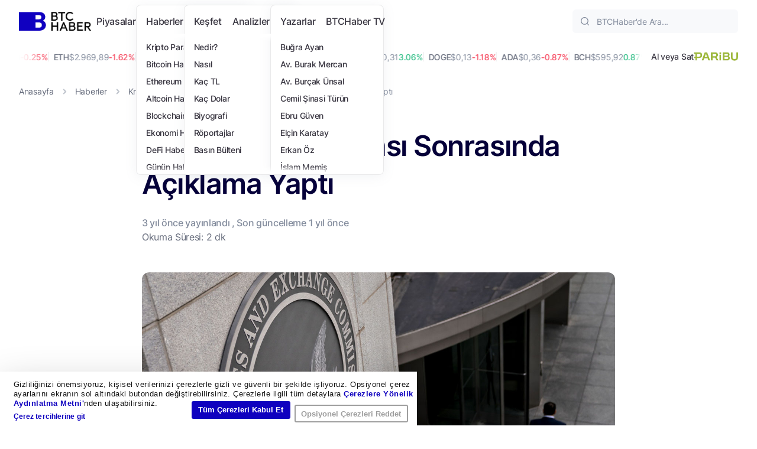

--- FILE ---
content_type: text/html; charset=UTF-8
request_url: https://www.btchaber.com/binance-sec-davasi-sonrasinda-aciklama-yapti/
body_size: 55857
content:
<!DOCTYPE html>
<html lang="tr">

<head>
	<meta charset="UTF-8" />
	<meta http-equiv="X-UA-Compatible" content="IE=edge" />
	<meta name="viewport" content="width=device-width, initial-scale=1.0" />
	<script type="text/plain" data-cookieconsent="statistics, marketing">
	window.dataLayer = window.dataLayer || [];

	function gtag() {
		dataLayer.push(arguments);
	}

	gtag("consent", "default", {
		ad_personalization: "denied",
		ad_storage: "denied",
		ad_user_data: "denied",
		analytics_storage: "denied",
		functionality_storage: "denied",
		personalization_storage: "denied",
		security_storage: "granted",
		wait_for_update: 500,
	});
	gtag("set", "ads_data_redaction", true);
	</script>
<script type="text/javascript">
		(function (w, d, s, l, i) {
		w[l] = w[l] || [];
		w[l].push({'gtm.start': new Date().getTime(), event: 'gtm.js'});
		var f = d.getElementsByTagName(s)[0], j = d.createElement(s), dl = l !== 'dataLayer' ? '&l=' + l : '';
		j.async = true;
		j.src = 'https://www.googletagmanager.com/gtm.js?id=' + i + dl;
		f.parentNode.insertBefore(j, f);
	})(
		window,
		document,
		'script',
		'dataLayer',
		'GTM-534GKHRS'
	);
</script>
<script type="text/javascript"
		id="Cookiebot"
		src="https://consent.cookiebot.com/uc.js"
		data-implementation="wp"
		data-cbid="353ad62b-c3b4-45b8-a99c-57a1910785df"
						data-culture="TR"
					></script>
<meta name='robots' content='index, follow, max-image-preview:large, max-snippet:-1, max-video-preview:-1' />

	<!-- This site is optimized with the Yoast SEO Premium plugin v26.8 (Yoast SEO v26.8) - https://yoast.com/product/yoast-seo-premium-wordpress/ -->
	<title>Binance, SEC Davası Sonrasında Açıklama Yaptı - BTCHaber</title>
	<meta name="description" content="Kripto para" />
	<link rel="canonical" href="https://www.btchaber.com/binance-sec-davasi-sonrasinda-aciklama-yapti/" />
	<meta property="og:locale" content="tr_TR" />
	<meta property="og:type" content="article" />
	<meta property="og:title" content="Binance, SEC Davası Sonrasında Açıklama Yaptı" />
	<meta property="og:description" content="Dünyanın en büyük kripto para borsası Binance’e ABD Menkul Kıymetler ve Borsa Komisyonu (SEC) tarafından dava açılmıştı. SEC, Binance’in yanında kripto" />
	<meta property="og:url" content="https://www.btchaber.com/binance-sec-davasi-sonrasinda-aciklama-yapti/" />
	<meta property="og:site_name" content="BTCHaber" />
	<meta property="article:publisher" content="https://www.facebook.com/btchabercom" />
	<meta property="article:published_time" content="2023-06-05T18:18:16+00:00" />
	<meta property="article:modified_time" content="2024-08-07T07:05:23+00:00" />
	<meta property="og:image" content="https://www.btchaber.com/wp-content/uploads/2023/06/binance-sec-davasi-sonrasinda-aciklama-yapti-1024x512.jpeg" />
	<meta property="og:image:width" content="1024" />
	<meta property="og:image:height" content="512" />
	<meta property="og:image:type" content="image/jpeg" />
	<meta name="author" content="Burak Köse" />
	<meta name="twitter:card" content="summary_large_image" />
	<meta name="twitter:creator" content="@https://twitter.com/burahkose" />
	<meta name="twitter:site" content="@btchabercom" />
	<meta name="twitter:label1" content="Yazan:" />
	<meta name="twitter:data1" content="Burak Köse" />
	<meta name="twitter:label2" content="Tahmini okuma süresi" />
	<meta name="twitter:data2" content="1 dakika" />
	<script type="application/ld+json" class="yoast-schema-graph">{"@context":"https://schema.org","@graph":[{"@type":"NewsArticle","@id":"https://www.btchaber.com/binance-sec-davasi-sonrasinda-aciklama-yapti/#article","isPartOf":{"@id":"https://www.btchaber.com/binance-sec-davasi-sonrasinda-aciklama-yapti/"},"author":{"name":"Burak Köse","@id":"https://www.btchaber.com/#/schema/person/eeba0e5d2150fc4ffad41a49e2cb7b2d"},"headline":"Binance, SEC Davası Sonrasında Açıklama Yaptı","datePublished":"2023-06-05T18:18:16+00:00","dateModified":"2024-08-07T07:05:23+00:00","mainEntityOfPage":{"@id":"https://www.btchaber.com/binance-sec-davasi-sonrasinda-aciklama-yapti/"},"wordCount":331,"commentCount":0,"publisher":{"@id":"https://www.btchaber.com/#organization"},"image":{"@id":"https://www.btchaber.com/binance-sec-davasi-sonrasinda-aciklama-yapti/#primaryimage"},"thumbnailUrl":"https://www.btchaber.com/wp-content/uploads/2023/06/binance-sec-davasi-sonrasinda-aciklama-yapti.jpeg","keywords":["binance","Kripto"],"articleSection":["Kripto Para Haber"],"inLanguage":"tr","potentialAction":[{"@type":"CommentAction","name":"Comment","target":["https://www.btchaber.com/binance-sec-davasi-sonrasinda-aciklama-yapti/#respond"]}],"copyrightYear":"2023","copyrightHolder":{"@id":"https://www.btchaber.com/#organization"}},{"@type":"WebPage","@id":"https://www.btchaber.com/binance-sec-davasi-sonrasinda-aciklama-yapti/","url":"https://www.btchaber.com/binance-sec-davasi-sonrasinda-aciklama-yapti/","name":"Binance, SEC Davası Sonrasında Açıklama Yaptı - BTCHaber","isPartOf":{"@id":"https://www.btchaber.com/#website"},"primaryImageOfPage":{"@id":"https://www.btchaber.com/binance-sec-davasi-sonrasinda-aciklama-yapti/#primaryimage"},"image":{"@id":"https://www.btchaber.com/binance-sec-davasi-sonrasinda-aciklama-yapti/#primaryimage"},"thumbnailUrl":"https://www.btchaber.com/wp-content/uploads/2023/06/binance-sec-davasi-sonrasinda-aciklama-yapti.jpeg","datePublished":"2023-06-05T18:18:16+00:00","dateModified":"2024-08-07T07:05:23+00:00","description":"Kripto para","breadcrumb":{"@id":"https://www.btchaber.com/binance-sec-davasi-sonrasinda-aciklama-yapti/#breadcrumb"},"inLanguage":"tr","potentialAction":[{"@type":"ReadAction","target":["https://www.btchaber.com/binance-sec-davasi-sonrasinda-aciklama-yapti/"]}]},{"@type":"ImageObject","inLanguage":"tr","@id":"https://www.btchaber.com/binance-sec-davasi-sonrasinda-aciklama-yapti/#primaryimage","url":"https://www.btchaber.com/wp-content/uploads/2023/06/binance-sec-davasi-sonrasinda-aciklama-yapti.jpeg","contentUrl":"https://www.btchaber.com/wp-content/uploads/2023/06/binance-sec-davasi-sonrasinda-aciklama-yapti.jpeg","width":1280,"height":720,"caption":"binance sec davasi sonrasinda aciklama yapti"},{"@type":"BreadcrumbList","@id":"https://www.btchaber.com/binance-sec-davasi-sonrasinda-aciklama-yapti/#breadcrumb","itemListElement":[{"@type":"ListItem","position":1,"name":"Anasayfa","item":"https://www.btchaber.com/"},{"@type":"ListItem","position":2,"name":"Haberler","item":"https://www.btchaber.com/haberler/"},{"@type":"ListItem","position":3,"name":"Kripto Para Haber","item":"https://www.btchaber.com/kripto-para-haberleri/"},{"@type":"ListItem","position":4,"name":"Binance, SEC Davası Sonrasında Açıklama Yaptı"}]},{"@type":"WebSite","@id":"https://www.btchaber.com/#website","url":"https://www.btchaber.com/","name":"BTCHaber","description":"Blokzincirin ve kripto paraların, geleceği nasıl değiştireceğini bugünden öğrenin.","publisher":{"@id":"https://www.btchaber.com/#organization"},"potentialAction":[{"@type":"SearchAction","target":{"@type":"EntryPoint","urlTemplate":"https://www.btchaber.com/?s={search_term_string}"},"query-input":{"@type":"PropertyValueSpecification","valueRequired":true,"valueName":"search_term_string"}}],"inLanguage":"tr"},{"@type":"Organization","@id":"https://www.btchaber.com/#organization","name":"BTCHaber","url":"https://www.btchaber.com/","logo":{"@type":"ImageObject","inLanguage":"tr","@id":"https://www.btchaber.com/#/schema/logo/image/","url":"https://btchaber.com/wp-content/uploads/2021/03/btchaber-logo.png","contentUrl":"https://btchaber.com/wp-content/uploads/2021/03/btchaber-logo.png","width":500,"height":85,"caption":"BTCHaber"},"image":{"@id":"https://www.btchaber.com/#/schema/logo/image/"},"sameAs":["https://www.facebook.com/btchabercom","https://x.com/btchabercom","https://www.instagram.com/btchabertv","https://www.linkedin.com/company/btchaber","https://t.me/btchabercom","https://www.tiktok.com/@btchabertv"]},{"@type":"Person","@id":"https://www.btchaber.com/#/schema/person/eeba0e5d2150fc4ffad41a49e2cb7b2d","name":"Burak Köse","image":{"@type":"ImageObject","inLanguage":"tr","@id":"https://www.btchaber.com/#/schema/person/image/","url":"https://secure.gravatar.com/avatar/7950c6054446bfb18bc5f7850c69c745d4e7462917e95fbc5db2a12a1395dc8b?s=96&d=mm&r=g","contentUrl":"https://secure.gravatar.com/avatar/7950c6054446bfb18bc5f7850c69c745d4e7462917e95fbc5db2a12a1395dc8b?s=96&d=mm&r=g","caption":"Burak Köse"},"description":"Burak KÖSE 3 Mayıs 1995 tarihinde Bursa’da doğdu. Erken yaşta bilgisayar ve internetle tanışan Burak, Nisan 2022’den itibaren BTCHaber.com’da içerikler üreterek sektörde edindiği tecrübeler ışığında gelişmeleri okuyuculara aktarıyor.","sameAs":["https://www.instagram.com/burahkose/","https://www.linkedin.com/in/koseburak/","https://x.com/https://twitter.com/burahkose"],"url":"https://www.btchaber.com/author/burakkose/"}]}</script>
	<!-- / Yoast SEO Premium plugin. -->


<link rel='dns-prefetch' href='//stats.wp.com' />
<link rel='dns-prefetch' href='//cdnjs.cloudflare.com' />
<link rel="alternate" type="application/rss+xml" title="BTCHaber &raquo; akışı" href="https://www.btchaber.com/feed/" />
<link rel="alternate" type="application/rss+xml" title="BTCHaber &raquo; yorum akışı" href="https://www.btchaber.com/comments/feed/" />
<link rel="alternate" title="oEmbed (JSON)" type="application/json+oembed" href="https://www.btchaber.com/wp-json/oembed/1.0/embed?url=https%3A%2F%2Fwww.btchaber.com%2Fbinance-sec-davasi-sonrasinda-aciklama-yapti%2F" />
<link rel="alternate" title="oEmbed (XML)" type="text/xml+oembed" href="https://www.btchaber.com/wp-json/oembed/1.0/embed?url=https%3A%2F%2Fwww.btchaber.com%2Fbinance-sec-davasi-sonrasinda-aciklama-yapti%2F&#038;format=xml" />
<style id='wp-img-auto-sizes-contain-inline-css' type='text/css'>
img:is([sizes=auto i],[sizes^="auto," i]){contain-intrinsic-size:3000px 1500px}
/*# sourceURL=wp-img-auto-sizes-contain-inline-css */
</style>
<style id='wp-emoji-styles-inline-css' type='text/css'>

	img.wp-smiley, img.emoji {
		display: inline !important;
		border: none !important;
		box-shadow: none !important;
		height: 1em !important;
		width: 1em !important;
		margin: 0 0.07em !important;
		vertical-align: -0.1em !important;
		background: none !important;
		padding: 0 !important;
	}
/*# sourceURL=wp-emoji-styles-inline-css */
</style>
<style id='wp-block-library-inline-css' type='text/css'>
:root{--wp-block-synced-color:#7a00df;--wp-block-synced-color--rgb:122,0,223;--wp-bound-block-color:var(--wp-block-synced-color);--wp-editor-canvas-background:#ddd;--wp-admin-theme-color:#007cba;--wp-admin-theme-color--rgb:0,124,186;--wp-admin-theme-color-darker-10:#006ba1;--wp-admin-theme-color-darker-10--rgb:0,107,160.5;--wp-admin-theme-color-darker-20:#005a87;--wp-admin-theme-color-darker-20--rgb:0,90,135;--wp-admin-border-width-focus:2px}@media (min-resolution:192dpi){:root{--wp-admin-border-width-focus:1.5px}}.wp-element-button{cursor:pointer}:root .has-very-light-gray-background-color{background-color:#eee}:root .has-very-dark-gray-background-color{background-color:#313131}:root .has-very-light-gray-color{color:#eee}:root .has-very-dark-gray-color{color:#313131}:root .has-vivid-green-cyan-to-vivid-cyan-blue-gradient-background{background:linear-gradient(135deg,#00d084,#0693e3)}:root .has-purple-crush-gradient-background{background:linear-gradient(135deg,#34e2e4,#4721fb 50%,#ab1dfe)}:root .has-hazy-dawn-gradient-background{background:linear-gradient(135deg,#faaca8,#dad0ec)}:root .has-subdued-olive-gradient-background{background:linear-gradient(135deg,#fafae1,#67a671)}:root .has-atomic-cream-gradient-background{background:linear-gradient(135deg,#fdd79a,#004a59)}:root .has-nightshade-gradient-background{background:linear-gradient(135deg,#330968,#31cdcf)}:root .has-midnight-gradient-background{background:linear-gradient(135deg,#020381,#2874fc)}:root{--wp--preset--font-size--normal:16px;--wp--preset--font-size--huge:42px}.has-regular-font-size{font-size:1em}.has-larger-font-size{font-size:2.625em}.has-normal-font-size{font-size:var(--wp--preset--font-size--normal)}.has-huge-font-size{font-size:var(--wp--preset--font-size--huge)}.has-text-align-center{text-align:center}.has-text-align-left{text-align:left}.has-text-align-right{text-align:right}.has-fit-text{white-space:nowrap!important}#end-resizable-editor-section{display:none}.aligncenter{clear:both}.items-justified-left{justify-content:flex-start}.items-justified-center{justify-content:center}.items-justified-right{justify-content:flex-end}.items-justified-space-between{justify-content:space-between}.screen-reader-text{border:0;clip-path:inset(50%);height:1px;margin:-1px;overflow:hidden;padding:0;position:absolute;width:1px;word-wrap:normal!important}.screen-reader-text:focus{background-color:#ddd;clip-path:none;color:#444;display:block;font-size:1em;height:auto;left:5px;line-height:normal;padding:15px 23px 14px;text-decoration:none;top:5px;width:auto;z-index:100000}html :where(.has-border-color){border-style:solid}html :where([style*=border-top-color]){border-top-style:solid}html :where([style*=border-right-color]){border-right-style:solid}html :where([style*=border-bottom-color]){border-bottom-style:solid}html :where([style*=border-left-color]){border-left-style:solid}html :where([style*=border-width]){border-style:solid}html :where([style*=border-top-width]){border-top-style:solid}html :where([style*=border-right-width]){border-right-style:solid}html :where([style*=border-bottom-width]){border-bottom-style:solid}html :where([style*=border-left-width]){border-left-style:solid}html :where(img[class*=wp-image-]){height:auto;max-width:100%}:where(figure){margin:0 0 1em}html :where(.is-position-sticky){--wp-admin--admin-bar--position-offset:var(--wp-admin--admin-bar--height,0px)}@media screen and (max-width:600px){html :where(.is-position-sticky){--wp-admin--admin-bar--position-offset:0px}}

/*# sourceURL=wp-block-library-inline-css */
</style><style id='wp-block-heading-inline-css' type='text/css'>
h1:where(.wp-block-heading).has-background,h2:where(.wp-block-heading).has-background,h3:where(.wp-block-heading).has-background,h4:where(.wp-block-heading).has-background,h5:where(.wp-block-heading).has-background,h6:where(.wp-block-heading).has-background{padding:1.25em 2.375em}h1.has-text-align-left[style*=writing-mode]:where([style*=vertical-lr]),h1.has-text-align-right[style*=writing-mode]:where([style*=vertical-rl]),h2.has-text-align-left[style*=writing-mode]:where([style*=vertical-lr]),h2.has-text-align-right[style*=writing-mode]:where([style*=vertical-rl]),h3.has-text-align-left[style*=writing-mode]:where([style*=vertical-lr]),h3.has-text-align-right[style*=writing-mode]:where([style*=vertical-rl]),h4.has-text-align-left[style*=writing-mode]:where([style*=vertical-lr]),h4.has-text-align-right[style*=writing-mode]:where([style*=vertical-rl]),h5.has-text-align-left[style*=writing-mode]:where([style*=vertical-lr]),h5.has-text-align-right[style*=writing-mode]:where([style*=vertical-rl]),h6.has-text-align-left[style*=writing-mode]:where([style*=vertical-lr]),h6.has-text-align-right[style*=writing-mode]:where([style*=vertical-rl]){rotate:180deg}
/*# sourceURL=https://www.btchaber.com/wp-includes/blocks/heading/style.min.css */
</style>
<style id='wp-block-paragraph-inline-css' type='text/css'>
.is-small-text{font-size:.875em}.is-regular-text{font-size:1em}.is-large-text{font-size:2.25em}.is-larger-text{font-size:3em}.has-drop-cap:not(:focus):first-letter{float:left;font-size:8.4em;font-style:normal;font-weight:100;line-height:.68;margin:.05em .1em 0 0;text-transform:uppercase}body.rtl .has-drop-cap:not(:focus):first-letter{float:none;margin-left:.1em}p.has-drop-cap.has-background{overflow:hidden}:root :where(p.has-background){padding:1.25em 2.375em}:where(p.has-text-color:not(.has-link-color)) a{color:inherit}p.has-text-align-left[style*="writing-mode:vertical-lr"],p.has-text-align-right[style*="writing-mode:vertical-rl"]{rotate:180deg}
/*# sourceURL=https://www.btchaber.com/wp-includes/blocks/paragraph/style.min.css */
</style>
<style id='wp-block-quote-inline-css' type='text/css'>
.wp-block-quote{box-sizing:border-box;overflow-wrap:break-word}.wp-block-quote.is-large:where(:not(.is-style-plain)),.wp-block-quote.is-style-large:where(:not(.is-style-plain)){margin-bottom:1em;padding:0 1em}.wp-block-quote.is-large:where(:not(.is-style-plain)) p,.wp-block-quote.is-style-large:where(:not(.is-style-plain)) p{font-size:1.5em;font-style:italic;line-height:1.6}.wp-block-quote.is-large:where(:not(.is-style-plain)) cite,.wp-block-quote.is-large:where(:not(.is-style-plain)) footer,.wp-block-quote.is-style-large:where(:not(.is-style-plain)) cite,.wp-block-quote.is-style-large:where(:not(.is-style-plain)) footer{font-size:1.125em;text-align:right}.wp-block-quote>cite{display:block}
/*# sourceURL=https://www.btchaber.com/wp-includes/blocks/quote/style.min.css */
</style>
<style id='global-styles-inline-css' type='text/css'>
:root{--wp--preset--aspect-ratio--square: 1;--wp--preset--aspect-ratio--4-3: 4/3;--wp--preset--aspect-ratio--3-4: 3/4;--wp--preset--aspect-ratio--3-2: 3/2;--wp--preset--aspect-ratio--2-3: 2/3;--wp--preset--aspect-ratio--16-9: 16/9;--wp--preset--aspect-ratio--9-16: 9/16;--wp--preset--color--black: #000000;--wp--preset--color--cyan-bluish-gray: #abb8c3;--wp--preset--color--white: #ffffff;--wp--preset--color--pale-pink: #f78da7;--wp--preset--color--vivid-red: #cf2e2e;--wp--preset--color--luminous-vivid-orange: #ff6900;--wp--preset--color--luminous-vivid-amber: #fcb900;--wp--preset--color--light-green-cyan: #7bdcb5;--wp--preset--color--vivid-green-cyan: #00d084;--wp--preset--color--pale-cyan-blue: #8ed1fc;--wp--preset--color--vivid-cyan-blue: #0693e3;--wp--preset--color--vivid-purple: #9b51e0;--wp--preset--gradient--vivid-cyan-blue-to-vivid-purple: linear-gradient(135deg,rgb(6,147,227) 0%,rgb(155,81,224) 100%);--wp--preset--gradient--light-green-cyan-to-vivid-green-cyan: linear-gradient(135deg,rgb(122,220,180) 0%,rgb(0,208,130) 100%);--wp--preset--gradient--luminous-vivid-amber-to-luminous-vivid-orange: linear-gradient(135deg,rgb(252,185,0) 0%,rgb(255,105,0) 100%);--wp--preset--gradient--luminous-vivid-orange-to-vivid-red: linear-gradient(135deg,rgb(255,105,0) 0%,rgb(207,46,46) 100%);--wp--preset--gradient--very-light-gray-to-cyan-bluish-gray: linear-gradient(135deg,rgb(238,238,238) 0%,rgb(169,184,195) 100%);--wp--preset--gradient--cool-to-warm-spectrum: linear-gradient(135deg,rgb(74,234,220) 0%,rgb(151,120,209) 20%,rgb(207,42,186) 40%,rgb(238,44,130) 60%,rgb(251,105,98) 80%,rgb(254,248,76) 100%);--wp--preset--gradient--blush-light-purple: linear-gradient(135deg,rgb(255,206,236) 0%,rgb(152,150,240) 100%);--wp--preset--gradient--blush-bordeaux: linear-gradient(135deg,rgb(254,205,165) 0%,rgb(254,45,45) 50%,rgb(107,0,62) 100%);--wp--preset--gradient--luminous-dusk: linear-gradient(135deg,rgb(255,203,112) 0%,rgb(199,81,192) 50%,rgb(65,88,208) 100%);--wp--preset--gradient--pale-ocean: linear-gradient(135deg,rgb(255,245,203) 0%,rgb(182,227,212) 50%,rgb(51,167,181) 100%);--wp--preset--gradient--electric-grass: linear-gradient(135deg,rgb(202,248,128) 0%,rgb(113,206,126) 100%);--wp--preset--gradient--midnight: linear-gradient(135deg,rgb(2,3,129) 0%,rgb(40,116,252) 100%);--wp--preset--font-size--small: 13px;--wp--preset--font-size--medium: 20px;--wp--preset--font-size--large: 36px;--wp--preset--font-size--x-large: 42px;--wp--preset--spacing--20: 0.44rem;--wp--preset--spacing--30: 0.67rem;--wp--preset--spacing--40: 1rem;--wp--preset--spacing--50: 1.5rem;--wp--preset--spacing--60: 2.25rem;--wp--preset--spacing--70: 3.38rem;--wp--preset--spacing--80: 5.06rem;--wp--preset--shadow--natural: 6px 6px 9px rgba(0, 0, 0, 0.2);--wp--preset--shadow--deep: 12px 12px 50px rgba(0, 0, 0, 0.4);--wp--preset--shadow--sharp: 6px 6px 0px rgba(0, 0, 0, 0.2);--wp--preset--shadow--outlined: 6px 6px 0px -3px rgb(255, 255, 255), 6px 6px rgb(0, 0, 0);--wp--preset--shadow--crisp: 6px 6px 0px rgb(0, 0, 0);}:where(.is-layout-flex){gap: 0.5em;}:where(.is-layout-grid){gap: 0.5em;}body .is-layout-flex{display: flex;}.is-layout-flex{flex-wrap: wrap;align-items: center;}.is-layout-flex > :is(*, div){margin: 0;}body .is-layout-grid{display: grid;}.is-layout-grid > :is(*, div){margin: 0;}:where(.wp-block-columns.is-layout-flex){gap: 2em;}:where(.wp-block-columns.is-layout-grid){gap: 2em;}:where(.wp-block-post-template.is-layout-flex){gap: 1.25em;}:where(.wp-block-post-template.is-layout-grid){gap: 1.25em;}.has-black-color{color: var(--wp--preset--color--black) !important;}.has-cyan-bluish-gray-color{color: var(--wp--preset--color--cyan-bluish-gray) !important;}.has-white-color{color: var(--wp--preset--color--white) !important;}.has-pale-pink-color{color: var(--wp--preset--color--pale-pink) !important;}.has-vivid-red-color{color: var(--wp--preset--color--vivid-red) !important;}.has-luminous-vivid-orange-color{color: var(--wp--preset--color--luminous-vivid-orange) !important;}.has-luminous-vivid-amber-color{color: var(--wp--preset--color--luminous-vivid-amber) !important;}.has-light-green-cyan-color{color: var(--wp--preset--color--light-green-cyan) !important;}.has-vivid-green-cyan-color{color: var(--wp--preset--color--vivid-green-cyan) !important;}.has-pale-cyan-blue-color{color: var(--wp--preset--color--pale-cyan-blue) !important;}.has-vivid-cyan-blue-color{color: var(--wp--preset--color--vivid-cyan-blue) !important;}.has-vivid-purple-color{color: var(--wp--preset--color--vivid-purple) !important;}.has-black-background-color{background-color: var(--wp--preset--color--black) !important;}.has-cyan-bluish-gray-background-color{background-color: var(--wp--preset--color--cyan-bluish-gray) !important;}.has-white-background-color{background-color: var(--wp--preset--color--white) !important;}.has-pale-pink-background-color{background-color: var(--wp--preset--color--pale-pink) !important;}.has-vivid-red-background-color{background-color: var(--wp--preset--color--vivid-red) !important;}.has-luminous-vivid-orange-background-color{background-color: var(--wp--preset--color--luminous-vivid-orange) !important;}.has-luminous-vivid-amber-background-color{background-color: var(--wp--preset--color--luminous-vivid-amber) !important;}.has-light-green-cyan-background-color{background-color: var(--wp--preset--color--light-green-cyan) !important;}.has-vivid-green-cyan-background-color{background-color: var(--wp--preset--color--vivid-green-cyan) !important;}.has-pale-cyan-blue-background-color{background-color: var(--wp--preset--color--pale-cyan-blue) !important;}.has-vivid-cyan-blue-background-color{background-color: var(--wp--preset--color--vivid-cyan-blue) !important;}.has-vivid-purple-background-color{background-color: var(--wp--preset--color--vivid-purple) !important;}.has-black-border-color{border-color: var(--wp--preset--color--black) !important;}.has-cyan-bluish-gray-border-color{border-color: var(--wp--preset--color--cyan-bluish-gray) !important;}.has-white-border-color{border-color: var(--wp--preset--color--white) !important;}.has-pale-pink-border-color{border-color: var(--wp--preset--color--pale-pink) !important;}.has-vivid-red-border-color{border-color: var(--wp--preset--color--vivid-red) !important;}.has-luminous-vivid-orange-border-color{border-color: var(--wp--preset--color--luminous-vivid-orange) !important;}.has-luminous-vivid-amber-border-color{border-color: var(--wp--preset--color--luminous-vivid-amber) !important;}.has-light-green-cyan-border-color{border-color: var(--wp--preset--color--light-green-cyan) !important;}.has-vivid-green-cyan-border-color{border-color: var(--wp--preset--color--vivid-green-cyan) !important;}.has-pale-cyan-blue-border-color{border-color: var(--wp--preset--color--pale-cyan-blue) !important;}.has-vivid-cyan-blue-border-color{border-color: var(--wp--preset--color--vivid-cyan-blue) !important;}.has-vivid-purple-border-color{border-color: var(--wp--preset--color--vivid-purple) !important;}.has-vivid-cyan-blue-to-vivid-purple-gradient-background{background: var(--wp--preset--gradient--vivid-cyan-blue-to-vivid-purple) !important;}.has-light-green-cyan-to-vivid-green-cyan-gradient-background{background: var(--wp--preset--gradient--light-green-cyan-to-vivid-green-cyan) !important;}.has-luminous-vivid-amber-to-luminous-vivid-orange-gradient-background{background: var(--wp--preset--gradient--luminous-vivid-amber-to-luminous-vivid-orange) !important;}.has-luminous-vivid-orange-to-vivid-red-gradient-background{background: var(--wp--preset--gradient--luminous-vivid-orange-to-vivid-red) !important;}.has-very-light-gray-to-cyan-bluish-gray-gradient-background{background: var(--wp--preset--gradient--very-light-gray-to-cyan-bluish-gray) !important;}.has-cool-to-warm-spectrum-gradient-background{background: var(--wp--preset--gradient--cool-to-warm-spectrum) !important;}.has-blush-light-purple-gradient-background{background: var(--wp--preset--gradient--blush-light-purple) !important;}.has-blush-bordeaux-gradient-background{background: var(--wp--preset--gradient--blush-bordeaux) !important;}.has-luminous-dusk-gradient-background{background: var(--wp--preset--gradient--luminous-dusk) !important;}.has-pale-ocean-gradient-background{background: var(--wp--preset--gradient--pale-ocean) !important;}.has-electric-grass-gradient-background{background: var(--wp--preset--gradient--electric-grass) !important;}.has-midnight-gradient-background{background: var(--wp--preset--gradient--midnight) !important;}.has-small-font-size{font-size: var(--wp--preset--font-size--small) !important;}.has-medium-font-size{font-size: var(--wp--preset--font-size--medium) !important;}.has-large-font-size{font-size: var(--wp--preset--font-size--large) !important;}.has-x-large-font-size{font-size: var(--wp--preset--font-size--x-large) !important;}
/*# sourceURL=global-styles-inline-css */
</style>

<style id='classic-theme-styles-inline-css' type='text/css'>
/*! This file is auto-generated */
.wp-block-button__link{color:#fff;background-color:#32373c;border-radius:9999px;box-shadow:none;text-decoration:none;padding:calc(.667em + 2px) calc(1.333em + 2px);font-size:1.125em}.wp-block-file__button{background:#32373c;color:#fff;text-decoration:none}
/*# sourceURL=/wp-includes/css/classic-themes.min.css */
</style>
<link rel='stylesheet' id='ez-toc-css' href='https://www.btchaber.com/wp-content/plugins/easy-table-of-contents/assets/css/screen.min.css?ver=2.0.80' type='text/css' media='all' />
<style id='ez-toc-inline-css' type='text/css'>
div#ez-toc-container .ez-toc-title {font-size: 120%;}div#ez-toc-container .ez-toc-title {font-weight: 500;}div#ez-toc-container ul li , div#ez-toc-container ul li a {font-size: 95%;}div#ez-toc-container ul li , div#ez-toc-container ul li a {font-weight: 500;}div#ez-toc-container nav ul ul li {font-size: 90%;}.ez-toc-box-title {font-weight: bold; margin-bottom: 10px; text-align: center; text-transform: uppercase; letter-spacing: 1px; color: #666; padding-bottom: 5px;position:absolute;top:-4%;left:5%;background-color: inherit;transition: top 0.3s ease;}.ez-toc-box-title.toc-closed {top:-25%;}
.ez-toc-container-direction {direction: ltr;}.ez-toc-counter ul{counter-reset: item ;}.ez-toc-counter nav ul li a::before {content: counters(item, '.', decimal) '. ';display: inline-block;counter-increment: item;flex-grow: 0;flex-shrink: 0;margin-right: .2em; float: left; }.ez-toc-widget-direction {direction: ltr;}.ez-toc-widget-container ul{counter-reset: item ;}.ez-toc-widget-container nav ul li a::before {content: counters(item, '.', decimal) '. ';display: inline-block;counter-increment: item;flex-grow: 0;flex-shrink: 0;margin-right: .2em; float: left; }
/*# sourceURL=ez-toc-inline-css */
</style>
<link rel='stylesheet' id='btchaber-style-css' href='https://www.btchaber.com/wp-content/themes/btchaber/style.css?ver=6.9' type='text/css' media='all' />
<link rel='stylesheet' id='btchaber-main-css' href='https://www.btchaber.com/wp-content/themes/btchaber/dist/css/main.min.css?ver=6.9' type='text/css' media='all' />
<link rel='stylesheet' id='mcw-crypto-css' href='https://www.btchaber.com/wp-content/plugins/massive-cryptocurrency-widgets/assets/public/css/style.css?ver=3.3.1' type='text/css' media='all' />
<link rel='stylesheet' id='mcw-crypto-select-css' href='https://www.btchaber.com/wp-content/plugins/massive-cryptocurrency-widgets/assets/public/css/selectize.custom.css?ver=3.3.1' type='text/css' media='all' />
<link rel='stylesheet' id='mcw-crypto-datatable-css' href='https://www.btchaber.com/wp-content/plugins/massive-cryptocurrency-widgets/assets/public/css/jquery.dataTables.min.css?ver=1.10.16' type='text/css' media='all' />
<script type="text/javascript" src="https://www.btchaber.com/wp-includes/js/jquery/jquery.min.js?ver=3.7.1" id="jquery-core-js"></script>
<script type="text/javascript" src="https://www.btchaber.com/wp-includes/js/jquery/jquery-migrate.min.js?ver=3.4.1" id="jquery-migrate-js"></script>
<link rel="https://api.w.org/" href="https://www.btchaber.com/wp-json/" /><link rel="alternate" title="JSON" type="application/json" href="https://www.btchaber.com/wp-json/wp/v2/posts/171644" /><link rel="EditURI" type="application/rsd+xml" title="RSD" href="https://www.btchaber.com/xmlrpc.php?rsd" />
<meta name="generator" content="WordPress 6.9" />
<link rel='shortlink' href='https://www.btchaber.com/?p=171644' />
	<style>img#wpstats{display:none}</style>
		<link rel="icon" href="https://www.btchaber.com/favicon.ico" type="image/x-icon" sizes="48x48" />
		<style type="text/css" id="wp-custom-css">
			#gform_1 button,#gform_2 button{
	    color: #050039;
    background-color: transparent;
    min-height: 40px;
    padding-left: 16px;
    padding-right: 16px;
    border-radius: 6px !important;
    -webkit-column-gap: 16px;
    -moz-column-gap: 16px;
    column-gap: 16px;
    border-color: #050039;
}

		</style>
		<link rel='stylesheet' id='socialsnap-styles-css' href='https://www.btchaber.com/wp-content/plugins/socialsnap/assets/css/socialsnap.css?ver=1.4' type='text/css' media='all' />
</head>

<body class="post-template-default single single-post postid-171644 single-format-standard wp-theme-btchaber">

	
	<header class=" header">
	<div class="header-wrapper">
		<div class="container h-100">
			<div class="header-main">
				<div class="row h-100">
					<div class="col-xl-9 col-lg-7 col-md-6 col-8">
						<div class="header-start">
															<a href="https://www.btchaber.com/" class="header-logo">
									<img src="https://www.btchaber.com/wp-content/uploads/2025/12/btchaber-dark-logo.webp" alt="BTCHaber" width="122" height="32">								</a>
														<nav class="header-nav">
																									<div class="header-nav-mb-paribu">
										<a href="https://www.paribu.com/markets?utm_source=BTCHaber&utm_medium=Paid_Piyasalar&utm_campaign=KriptomedaSponsorluk&utm_term=CPI&utm_content=AlSatButon" target="_blank">
											<span>Al veya Sat</span>
											<img src="https://www.btchaber.com/wp-content/uploads/2025/10/paribu-logo-2025.webp" alt="Paribu" width="134" height="29">										</a>
									</div>
																<div class="header-nav-mb-start">
									<form action="https://www.btchaber.com/" method="get" class="w-100">
										<div class="header-nav-mb-search search">
											<button type="submit">
												<svg width="24" height="24" viewBox="0 0 24 24" fill="none" xmlns="http://www.w3.org/2000/svg">
													<path fill-rule="evenodd" clip-rule="evenodd"
														d="M11.4253 6.35484C8.62493 6.35484 6.35484 8.62492 6.35484 11.4252C6.35484 14.2255 8.62493 16.4956 11.4253 16.4956C12.8233 16.4956 14.0892 15.9298 15.0064 15.0147C15.0077 15.0133 15.0091 15.0119 15.0105 15.0105C15.0119 15.0091 15.0133 15.0077 15.0147 15.0064C15.9298 14.0891 16.4956 12.8232 16.4956 11.4252C16.4956 8.62492 14.2256 6.35484 11.4253 6.35484ZM16.4224 15.4644C17.3155 14.3608 17.8505 12.9555 17.8505 11.4252C17.8505 7.87666 14.9738 5 11.4253 5C7.87668 5 5 7.87665 5 11.4252C5 14.9737 7.87668 17.8504 11.4253 17.8504C12.9555 17.8504 14.3608 17.3155 15.4644 16.4224L17.8436 18.8016C18.1081 19.0661 18.537 19.0661 18.8016 18.8016C19.0661 18.537 19.0661 18.1081 18.8016 17.8436L16.4224 15.4644Z"
														fill="#858696" />
												</svg>
											</button>
											<input placeholder="BTCHaber&#039;de Ara..." type="text" name="s">
										</div>
									</form>
																			<ul class="header-nav-list">
																							<li class="header-nav-item" >
													<a href="https://www.btchaber.com/piyasalar/" target="" class="header-nav-item-link">Piyasalar</a>																									</li>
																							<li class="header-nav-item" >
													<a href="javascript:void(0);" target="" class="header-nav-item-link">Haberler</a>																											<div class="header-nav-dropdown">
															<div class="header-nav-dropdown-title"></div>
															<ul class="header-nav-dropdown-list">
																																	<li class="header-nav-dropdown-item">
																		<a href="https://www.btchaber.com/kripto-para-haberleri/" target="" class="header-nav-dropdown-item-link">Kripto Para Haberi</a>																	</li>
																																	<li class="header-nav-dropdown-item">
																		<a href="https://www.btchaber.com/bitcoin-haberleri/" target="" class="header-nav-dropdown-item-link">Bitcoin Haberleri</a>																	</li>
																																	<li class="header-nav-dropdown-item">
																		<a href="https://www.btchaber.com/ethereum-haberleri/" target="" class="header-nav-dropdown-item-link">Ethereum Haberleri</a>																	</li>
																																	<li class="header-nav-dropdown-item">
																		<a href="https://www.btchaber.com/altcoin-haberleri/" target="" class="header-nav-dropdown-item-link">Altcoin Haberleri</a>																	</li>
																																	<li class="header-nav-dropdown-item">
																		<a href="https://www.btchaber.com/blockchain-haberleri/" target="" class="header-nav-dropdown-item-link">Blockchain Haberleri</a>																	</li>
																																	<li class="header-nav-dropdown-item">
																		<a href="https://www.btchaber.com/ekonomi-haberleri/" target="" class="header-nav-dropdown-item-link">Ekonomi Haberleri</a>																	</li>
																																	<li class="header-nav-dropdown-item">
																		<a href="https://www.btchaber.com/defi/" target="" class="header-nav-dropdown-item-link">DeFi Haberleri</a>																	</li>
																																	<li class="header-nav-dropdown-item">
																		<a href="https://www.btchaber.com/gunun-haberleri/" target="" class="header-nav-dropdown-item-link">Günün Haberleri</a>																	</li>
																																	<li class="header-nav-dropdown-item">
																		<a href="https://www.btchaber.com/teknoloji/" target="" class="header-nav-dropdown-item-link">Teknoloji Haberleri</a>																	</li>
																																	<li class="header-nav-dropdown-item">
																		<a href="https://www.btchaber.com/nft/" target="" class="header-nav-dropdown-item-link">NFT Haberleri</a>																	</li>
																																	<li class="header-nav-dropdown-item">
																		<a href="https://www.btchaber.com/one-cikanlar/" target="" class="header-nav-dropdown-item-link">Öne Çıkanlar</a>																	</li>
																																	<li class="header-nav-dropdown-item">
																		<a href="https://www.btchaber.com/finans/" target="" class="header-nav-dropdown-item-link">Finans Haberleri</a>																	</li>
																																	<li class="header-nav-dropdown-item">
																		<a href="https://www.btchaber.com/ozel-haberler/" target="" class="header-nav-dropdown-item-link">Özel Haberler</a>																	</li>
																															</ul>
														</div>
																									</li>
																							<li class="header-nav-item" >
													<a href="javascript:void(0);" target="" class="header-nav-item-link">Keşfet</a>																											<div class="header-nav-dropdown">
															<div class="header-nav-dropdown-title"></div>
															<ul class="header-nav-dropdown-list">
																																	<li class="header-nav-dropdown-item">
																		<a href="https://www.btchaber.com/nedir/" target="" class="header-nav-dropdown-item-link">Nedir?</a>																	</li>
																																	<li class="header-nav-dropdown-item">
																		<a href="https://www.btchaber.com/nasil/" target="" class="header-nav-dropdown-item-link">Nasıl</a>																	</li>
																																	<li class="header-nav-dropdown-item">
																		<a href="https://www.btchaber.com/kac-tl/" target="" class="header-nav-dropdown-item-link">Kaç TL</a>																	</li>
																																	<li class="header-nav-dropdown-item">
																		<a href="https://www.btchaber.com/kac-dolar/" target="" class="header-nav-dropdown-item-link">Kaç Dolar</a>																	</li>
																																	<li class="header-nav-dropdown-item">
																		<a href="https://www.btchaber.com/biyografi/" target="" class="header-nav-dropdown-item-link">Biyografi</a>																	</li>
																																	<li class="header-nav-dropdown-item">
																		<a href="https://www.btchaber.com/roportajlar/" target="" class="header-nav-dropdown-item-link">Röportajlar</a>																	</li>
																																	<li class="header-nav-dropdown-item">
																		<a href="https://www.btchaber.com/basin-bulteni/" target="" class="header-nav-dropdown-item-link">Basın Bülteni</a>																	</li>
																															</ul>
														</div>
																									</li>
																							<li class="header-nav-item" >
													<a href="https://www.btchaber.com/kripto-para-analizleri/" target="" class="header-nav-item-link">Analizler</a>																									</li>
																							<li class="header-nav-item" >
													<a href="https://www.btchaber.com/yazarlarimiz/" target="" class="header-nav-item-link">Yazarlar</a>																											<div class="header-nav-dropdown">
															<div class="header-nav-dropdown-title"></div>
															<ul class="header-nav-dropdown-list">
																																	<li class="header-nav-dropdown-item">
																		<a href="https://www.btchaber.com/author/bugra-ayan/" target="" class="header-nav-dropdown-item-link">Buğra Ayan</a>																	</li>
																																	<li class="header-nav-dropdown-item">
																		<a href="https://www.btchaber.com/author/burak-mercan/" target="" class="header-nav-dropdown-item-link">Av. Burak Mercan</a>																	</li>
																																	<li class="header-nav-dropdown-item">
																		<a href="https://www.btchaber.com/author/burcakunsal/" target="" class="header-nav-dropdown-item-link">Av. Burçak Ünsal</a>																	</li>
																																	<li class="header-nav-dropdown-item">
																		<a href="https://www.btchaber.com/author/cemilsinasi/" target="" class="header-nav-dropdown-item-link">Cemil Şinasi Türün</a>																	</li>
																																	<li class="header-nav-dropdown-item">
																		<a href="https://www.btchaber.com/author/ebruguven/" target="" class="header-nav-dropdown-item-link">Ebru Güven</a>																	</li>
																																	<li class="header-nav-dropdown-item">
																		<a href="https://www.btchaber.com/author/elcinkaratay/" target="" class="header-nav-dropdown-item-link">Elçin Karatay</a>																	</li>
																																	<li class="header-nav-dropdown-item">
																		<a href="https://www.btchaber.com/author/erkanoz/" target="" class="header-nav-dropdown-item-link">Erkan Öz</a>																	</li>
																																	<li class="header-nav-dropdown-item">
																		<a href="https://www.btchaber.com/author/islammemis/" target="" class="header-nav-dropdown-item-link">İslam Memiş</a>																	</li>
																																	<li class="header-nav-dropdown-item">
																		<a href="https://www.btchaber.com/author/ismailhakkipolat/" target="" class="header-nav-dropdown-item-link">İsmail Hakkı Polat</a>																	</li>
																																	<li class="header-nav-dropdown-item">
																		<a href="https://www.btchaber.com/author/samet-ulucay/" target="" class="header-nav-dropdown-item-link">Samet Ulucay</a>																	</li>
																																	<li class="header-nav-dropdown-item">
																		<a href="https://www.btchaber.com/author/tansel-kaya/" target="" class="header-nav-dropdown-item-link">Tansel Kaya</a>																	</li>
																																	<li class="header-nav-dropdown-item">
																		<a href="https://www.btchaber.com/author/turansert/" target="" class="header-nav-dropdown-item-link">Turan Sert</a>																	</li>
																																	<li class="header-nav-dropdown-item">
																		<a href="https://www.btchaber.com/author/yasemin-turkoglu/" target="" class="header-nav-dropdown-item-link">Yasemin Türkoğlu</a>																	</li>
																															</ul>
														</div>
																									</li>
																							<li class="header-nav-item" >
													<a href="https://www.btchaber.com/btchabertv/" target="" class="header-nav-item-link">BTCHaber TV</a>																									</li>
											
										</ul>
																	</div>
															</nav>
						</div>
					</div>
					<div class="col-xl-3 col-lg-5 col-md-6 col-4">
						<div class="header-end">
							<form action="https://www.btchaber.com/" method="get" class="w-100">
								<div class="header-search search">
									<button type="submit">
										<svg viewBox="0 0 24 24" fill="none" xmlns="http://www.w3.org/2000/svg">
											<path fill-rule="evenodd" clip-rule="evenodd"
												d="M11.4253 6.35484C8.62493 6.35484 6.35484 8.62492 6.35484 11.4252C6.35484 14.2255 8.62493 16.4956 11.4253 16.4956C12.8233 16.4956 14.0892 15.9298 15.0064 15.0147C15.0077 15.0133 15.0091 15.0119 15.0105 15.0105C15.0119 15.0091 15.0133 15.0077 15.0147 15.0064C15.9298 14.0891 16.4956 12.8232 16.4956 11.4252C16.4956 8.62492 14.2256 6.35484 11.4253 6.35484ZM16.4224 15.4644C17.3155 14.3608 17.8505 12.9555 17.8505 11.4252C17.8505 7.87666 14.9738 5 11.4253 5C7.87668 5 5 7.87665 5 11.4252C5 14.9737 7.87668 17.8504 11.4253 17.8504C12.9555 17.8504 14.3608 17.3155 15.4644 16.4224L17.8436 18.8016C18.1081 19.0661 18.537 19.0661 18.8016 18.8016C19.0661 18.537 19.0661 18.1081 18.8016 17.8436L16.4224 15.4644Z" />
										</svg>
									</button>
									<input placeholder="BTCHaber&#039;de Ara..." type="text" name="s">
									<i>S</i>
								</div>
							</form>
							<div class="header-bars">
								<span></span>
								<span></span>
							</div>
						</div>
					</div>
				</div>
			</div>
		</div>
	</div>
</header>

  <section class="coin-bar">
    <div class="coin-bar-wrapper">
      <div class="container h-100">
        <div class="coin-bar-main">
          <div class="coin-bar-slider" lang="en">
            <div class="swiper">
              <div class="swiper-wrapper">
                                  <div class="swiper-slide">
                                          <a href="https://www.paribu.com/markets/ldo_tl?utm_source=BTCHaber&utm_medium=Paid_Ticker&utm_campaign=KriptomedaSponsorluk&utm_term=CPI&utm_content=Listed" class="coin-bar-item" target="_blank">
                                          <div class="coin-bar-name">btc</div>
                      <div class="coin-bar-price">
                        $89.691,00                      </div>
                      <div class="coin-bar-value decline">
                        -0.25%
                      </div>
                    </a>
                  </div>
                                  <div class="swiper-slide">
                                          <a href="https://www.paribu.com/markets/eth_tl?utm_source=BTCHaber&utm_medium=Paid_Ticker&utm_campaign=KriptomedaSponsorluk&utm_term=CPI&utm_content=Listed" class="coin-bar-item" target="_blank">
                                          <div class="coin-bar-name">eth</div>
                      <div class="coin-bar-price">
                        $2.969,89                      </div>
                      <div class="coin-bar-value decline">
                        -1.62%
                      </div>
                    </a>
                  </div>
                                  <div class="swiper-slide">
                                          <a href="https://www.paribu.com/markets/usdt_tl?utm_source=BTCHaber&utm_medium=Paid_Ticker&utm_campaign=KriptomedaSponsorluk&utm_term=CPI&utm_content=Listed" class="coin-bar-item" target="_blank">
                                          <div class="coin-bar-name">usdt</div>
                      <div class="coin-bar-price">
                        $1,00                      </div>
                      <div class="coin-bar-value decline">
                        -0.01%
                      </div>
                    </a>
                  </div>
                                  <div class="swiper-slide">
                                          <a href="https://www.paribu.com/markets/xrp_tl?utm_source=BTCHaber&utm_medium=Paid_Ticker&utm_campaign=KriptomedaSponsorluk&utm_term=CPI&utm_content=Listed" class="coin-bar-item" target="_blank">
                                          <div class="coin-bar-name">xrp</div>
                      <div class="coin-bar-price">
                        $1,92                      </div>
                      <div class="coin-bar-value decline">
                        -1.68%
                      </div>
                    </a>
                  </div>
                                  <div class="swiper-slide">
                                          <a href="https://www.paribu.com/markets/sol_tl?utm_source=BTCHaber&utm_medium=Paid_Ticker&utm_campaign=KriptomedaSponsorluk&utm_term=CPI&utm_content=Listed" class="coin-bar-item" target="_blank">
                                          <div class="coin-bar-name">sol</div>
                      <div class="coin-bar-price">
                        $128,75                      </div>
                      <div class="coin-bar-value decline">
                        -1.06%
                      </div>
                    </a>
                  </div>
                                  <div class="swiper-slide">
                                          <a href="https://www.paribu.com/markets/trx_tl?utm_source=BTCHaber&utm_medium=Paid_Ticker&utm_campaign=KriptomedaSponsorluk&utm_term=CPI&utm_content=Listed" class="coin-bar-item" target="_blank">
                                          <div class="coin-bar-name">trx</div>
                      <div class="coin-bar-price">
                        $0,31                      </div>
                      <div class="coin-bar-value increase">
                        3.06%
                      </div>
                    </a>
                  </div>
                                  <div class="swiper-slide">
                                          <a href="https://www.paribu.com/markets/doge_tl?utm_source=BTCHaber&utm_medium=Paid_Ticker&utm_campaign=KriptomedaSponsorluk&utm_term=CPI&utm_content=Listed" class="coin-bar-item" target="_blank">
                                          <div class="coin-bar-name">doge</div>
                      <div class="coin-bar-price">
                        $0,13                      </div>
                      <div class="coin-bar-value decline">
                        -1.18%
                      </div>
                    </a>
                  </div>
                                  <div class="swiper-slide">
                                          <a href="https://www.paribu.com/markets/ada_tl?utm_source=BTCHaber&utm_medium=Paid_Ticker&utm_campaign=KriptomedaSponsorluk&utm_term=CPI&utm_content=Listed" class="coin-bar-item" target="_blank">
                                          <div class="coin-bar-name">ada</div>
                      <div class="coin-bar-price">
                        $0,36                      </div>
                      <div class="coin-bar-value decline">
                        -0.87%
                      </div>
                    </a>
                  </div>
                                  <div class="swiper-slide">
                                          <a href="https://www.paribu.com/markets/bch_tl?utm_source=BTCHaber&utm_medium=Paid_Ticker&utm_campaign=KriptomedaSponsorluk&utm_term=CPI&utm_content=Listed" class="coin-bar-item" target="_blank">
                                          <div class="coin-bar-name">bch</div>
                      <div class="coin-bar-price">
                        $595,92                      </div>
                      <div class="coin-bar-value increase">
                        0.87%
                      </div>
                    </a>
                  </div>
                                  <div class="swiper-slide">
                                          <a href="https://www.paribu.com/markets/link_tl?utm_source=BTCHaber&utm_medium=Paid_Ticker&utm_campaign=KriptomedaSponsorluk&utm_term=CPI&utm_content=Listed" class="coin-bar-item" target="_blank">
                                          <div class="coin-bar-name">link</div>
                      <div class="coin-bar-price">
                        $12,35                      </div>
                      <div class="coin-bar-value decline">
                        -1.16%
                      </div>
                    </a>
                  </div>
                                  <div class="swiper-slide">
                                          <a href="https://www.paribu.com/markets/xlm_tl?utm_source=BTCHaber&utm_medium=Paid_Ticker&utm_campaign=KriptomedaSponsorluk&utm_term=CPI&utm_content=Listed" class="coin-bar-item" target="_blank">
                                          <div class="coin-bar-name">xlm</div>
                      <div class="coin-bar-price">
                        $0,21                      </div>
                      <div class="coin-bar-value decline">
                        -1.07%
                      </div>
                    </a>
                  </div>
                                  <div class="swiper-slide">
                                          <a href="https://www.paribu.com/markets/sui_tl?utm_source=BTCHaber&utm_medium=Paid_Ticker&utm_campaign=KriptomedaSponsorluk&utm_term=CPI&utm_content=Listed" class="coin-bar-item" target="_blank">
                                          <div class="coin-bar-name">sui</div>
                      <div class="coin-bar-price">
                        $1,51                      </div>
                      <div class="coin-bar-value decline">
                        -0.95%
                      </div>
                    </a>
                  </div>
                                  <div class="swiper-slide">
                                          <a href="https://www.paribu.com/markets/avax_tl?utm_source=BTCHaber&utm_medium=Paid_Ticker&utm_campaign=KriptomedaSponsorluk&utm_term=CPI&utm_content=Listed" class="coin-bar-item" target="_blank">
                                          <div class="coin-bar-name">avax</div>
                      <div class="coin-bar-price">
                        $12,32                      </div>
                      <div class="coin-bar-value decline">
                        -1.68%
                      </div>
                    </a>
                  </div>
                                  <div class="swiper-slide">
                                          <a href="https://www.paribu.com/markets/ltc_tl?utm_source=BTCHaber&utm_medium=Paid_Ticker&utm_campaign=KriptomedaSponsorluk&utm_term=CPI&utm_content=Listed" class="coin-bar-item" target="_blank">
                                          <div class="coin-bar-name">ltc</div>
                      <div class="coin-bar-price">
                        $69,09                      </div>
                      <div class="coin-bar-value increase">
                        0.74%
                      </div>
                    </a>
                  </div>
                                  <div class="swiper-slide">
                                          <a href="https://www.paribu.com/markets/shib_tl?utm_source=BTCHaber&utm_medium=Paid_Ticker&utm_campaign=KriptomedaSponsorluk&utm_term=CPI&utm_content=Listed" class="coin-bar-item" target="_blank">
                                          <div class="coin-bar-name">shib</div>
                      <div class="coin-bar-price">
                        $0,00                      </div>
                      <div class="coin-bar-value decline">
                        -0.34%
                      </div>
                    </a>
                  </div>
                                  <div class="swiper-slide">
                                          <a href="https://www.paribu.com/markets/ton_tl?utm_source=BTCHaber&utm_medium=Paid_Ticker&utm_campaign=KriptomedaSponsorluk&utm_term=CPI&utm_content=Listed" class="coin-bar-item" target="_blank">
                                          <div class="coin-bar-name">ton</div>
                      <div class="coin-bar-price">
                        $1,53                      </div>
                      <div class="coin-bar-value decline">
                        -2.17%
                      </div>
                    </a>
                  </div>
                                  <div class="swiper-slide">
                                          <a href="https://www.paribu.com/markets/dot_tl?utm_source=BTCHaber&utm_medium=Paid_Ticker&utm_campaign=KriptomedaSponsorluk&utm_term=CPI&utm_content=Listed" class="coin-bar-item" target="_blank">
                                          <div class="coin-bar-name">dot</div>
                      <div class="coin-bar-price">
                        $1,97                      </div>
                      <div class="coin-bar-value increase">
                        0.78%
                      </div>
                    </a>
                  </div>
                                  <div class="swiper-slide">
                                          <a href="https://www.paribu.com/markets/uni_tl?utm_source=BTCHaber&utm_medium=Paid_Ticker&utm_campaign=KriptomedaSponsorluk&utm_term=CPI&utm_content=Listed" class="coin-bar-item" target="_blank">
                                          <div class="coin-bar-name">uni</div>
                      <div class="coin-bar-price">
                        $4,89                      </div>
                      <div class="coin-bar-value decline">
                        -1.33%
                      </div>
                    </a>
                  </div>
                                  <div class="swiper-slide">
                                          <a href="https://www.paribu.com/markets/aave_tl?utm_source=BTCHaber&utm_medium=Paid_Ticker&utm_campaign=KriptomedaSponsorluk&utm_term=CPI&utm_content=Listed" class="coin-bar-item" target="_blank">
                                          <div class="coin-bar-name">aave</div>
                      <div class="coin-bar-price">
                        $159,10                      </div>
                      <div class="coin-bar-value decline">
                        -0.88%
                      </div>
                    </a>
                  </div>
                                  <div class="swiper-slide">
                                          <a href="https://www.paribu.com/markets/pepe_tl?utm_source=BTCHaber&utm_medium=Paid_Ticker&utm_campaign=KriptomedaSponsorluk&utm_term=CPI&utm_content=Listed" class="coin-bar-item" target="_blank">
                                          <div class="coin-bar-name">pepe</div>
                      <div class="coin-bar-price">
                        $0,00                      </div>
                      <div class="coin-bar-value decline">
                        -2.95%
                      </div>
                    </a>
                  </div>
                                  <div class="swiper-slide">
                                          <a href="https://www.paribu.com/markets/icp_tl?utm_source=BTCHaber&utm_medium=Paid_Ticker&utm_campaign=KriptomedaSponsorluk&utm_term=CPI&utm_content=Listed" class="coin-bar-item" target="_blank">
                                          <div class="coin-bar-name">icp</div>
                      <div class="coin-bar-price">
                        $3,67                      </div>
                      <div class="coin-bar-value increase">
                        1.32%
                      </div>
                    </a>
                  </div>
                                  <div class="swiper-slide">
                                          <a href="https://www.paribu.com/markets/apt_tl?utm_source=BTCHaber&utm_medium=Paid_Ticker&utm_campaign=KriptomedaSponsorluk&utm_term=CPI&utm_content=Listed" class="coin-bar-item" target="_blank">
                                          <div class="coin-bar-name">apt</div>
                      <div class="coin-bar-price">
                        $1,59                      </div>
                      <div class="coin-bar-value increase">
                        0.93%
                      </div>
                    </a>
                  </div>
                                  <div class="swiper-slide">
                                          <a href="https://www.paribu.com/markets/arb_tl?utm_source=BTCHaber&utm_medium=Paid_Ticker&utm_campaign=KriptomedaSponsorluk&utm_term=CPI&utm_content=Listed" class="coin-bar-item" target="_blank">
                                          <div class="coin-bar-name">arb</div>
                      <div class="coin-bar-price">
                        $0,18                      </div>
                      <div class="coin-bar-value decline">
                        -2.67%
                      </div>
                    </a>
                  </div>
                              </div>
            </div>
          </div>
                                <a href="https://www.paribu.com/markets?utm_source=BTCHaber&utm_medium=Paid_Piyasalar&utm_campaign=KriptomedaSponsorluk&utm_term=CPI&utm_content=AlSatButon" class="coin-bar-action" target="_blank">
              <span>Al veya Sat</span>
              <img src="https://www.btchaber.com/wp-content/uploads/2025/10/paribu-logo-2025.webp" alt="Paribu" width="74" height="16">            </a>
                  </div>
      </div>
    </div>
  </section>

			<div class="ads">
			<div class="ads-wrapper">
				<div class="ads-desktop">
					<div class="container">
						<div class='code-block code-block-1' style='margin: 8px 0; clear: both;'>
<!--<style>
  @media (min-width: 768px) {
    html > body > .coin-bar {
      margin-bottom: 72px !important;
    }
    html > body > main {
      padding-top: 0 !important;
    }
    .ads .adform-adbox {
      max-width: 100% !important;
    }
    .ads .adform-adbox img {
      border-radius: 10px !important;
    }
  }
  @media (max-width: 768px) {
    .ads .adform-adbox {
      display: none !important;
    }
  }
</style>

<script language="javascript" src="https://track.adform.net/adfscript/?bn=76863652;gdpr=${gdpr};gdpr_consent=${gdpr_consent_50}"></script>
<noscript>
<a href="https://track.adform.net/C/?bn=76863652;C=0;gdpr=${gdpr};gdpr_consent=${gdpr_consent_50}" target="_blank">
<img src="https://track.adform.net/adfserve/?bn=76863652;srctype=4;gdpr=${gdpr};gdpr_consent=${gdpr_consent_50};ord=[timestamp]" border="0" width="2320" height="121" alt=""/>
</a>
</noscript>--></div>
					</div>
				</div>
				<div class="ads-mobile">
					<div class='code-block code-block-4' style='margin: 8px 0; clear: both;'>
<!--<style>
  @media (max-width: 768px) {
    html > body > main {
      padding-top: 0 !important;
    }
    .ads .ads-mobile {
      padding-top: 75px !important;
    }
    .ads .ads-mobile iframe {
      border-radius: 10px !important;
    }
  }
</style>

<script language="javascript" src="https://track.adform.net/adfscript/?bn=78301232;gdpr=${gdpr};gdpr_consent=${gdpr_consent_50}"></script>
<noscript>
<a href="https://track.adform.net/C/?bn=78301232;C=0;gdpr=${gdpr};gdpr_consent=${gdpr_consent_50}" target="_blank">
<img src="https://track.adform.net/adfserve/?bn=78301232;srctype=4;gdpr=${gdpr};gdpr_consent=${gdpr_consent_50};ord=[timestamp]" border="0" width="300" height="100" alt=""/>
</a>
</noscript>--></div>
				</div>
			</div>
		</div>
	
<style>
	.post-detail-content-article article p:not(.post-horizontal), .post-detail-content-article article li, .post-detail-content-article article blockquote {
		font-size: 18px !important;
	}
</style>


		<main class="main-post-detail">

			<section class="breadcrumb"><div class="container"><span><span><a href="https://www.btchaber.com/">Anasayfa</a></span>  <span><a href="https://www.btchaber.com/haberler/">Haberler</a></span>  <span><a href="https://www.btchaber.com/kripto-para-haberleri/">Kripto Para Haber</a></span>  <span class="breadcrumb_last" aria-current="page">Binance, SEC Davası Sonrasında Açıklama Yaptı</span></span></div></section>
			<section class="post-detail">
				<div class="post-detail-wrapper">
					<div class="container">
						<div class="post-detail-main">
							<div class="post-detail-head">
								<div class="row">
									<div class="col-xl-8 offset-xl-2 col-12">
										<div class="post-detail-head-title">
											<h1>Binance, SEC Davası Sonrasında Açıklama Yaptı</h1>
										</div>
										<div class="post-detail-head-info">
											<p>
												<time datetime="2023-06-05T21:18:16+03:00">3 yıl</time> önce yayınlandı ,  Son güncelleme <time datetime="2024-08-07T10:05:23+03:00">1 yıl</time> önce											</p>

											<p>
												<span>Okuma Süresi: 2 dk</span>
											</p>
										</div>


										

										<div class="post-detail-head-media ">
																																															<img src="https://www.btchaber.com/wp-content/uploads/2023/06/binance-sec-davasi-sonrasinda-aciklama-yapti.jpeg" width="1280" height="720" alt="Binance, SEC Davası Sonrasında Açıklama Yaptı" />
																																	</div>




									</div>
								</div>
							</div>
							<div class="post-detail-content">
								<div class="row">
									<div class="col-xl-2 col-lg-3">
										<div class="post-detail-content-share">
											<span class="xsm-heading">Paylaş:</span>
											<ul class="social-list">
												<li>
													<a href="https://www.linkedin.com/shareArticle?mini=true&#038;url=https://www.btchaber.com/binance-sec-davasi-sonrasinda-aciklama-yapti/&#038;title=Binance,%20SEC%20Davası%20Sonrasında%20Açıklama%20Yaptı" target="_blank">
														<i>
															<svg viewBox="0 0 24 24" fill="none" xmlns="http://www.w3.org/2000/svg">
																<path d="M12.8889 20H9.33333V9.33333H12.8889V11.1111C13.6467 10.1469 14.7961 9.57206 16.0222 9.54399C18.2272 9.55623 20.0064 11.3506 20 13.5555V20H16.4444V14C16.3022 13.0067 15.4505 12.2699 14.4471 12.272C14.0083 12.2859 13.5939 12.478 13.2999 12.8041C13.0059 13.1302 12.8574 13.562 12.8889 14V20ZM7.55555 20H4V9.33333H7.55555V20ZM5.77778 7.55555C4.79594 7.55555 4 6.75961 4 5.77778C4 4.79594 4.79594 4 5.77778 4C6.75961 4 7.55555 4.79594 7.55555 5.77778C7.55555 6.24927 7.36825 6.70145 7.03485 7.03485C6.70145 7.36825 6.24927 7.55555 5.77778 7.55555Z"></path>
															</svg>
														</i>
													</a>
												</li>
												<li>
													<a href="https://x.com/intent/tweet?url=https://www.btchaber.com/binance-sec-davasi-sonrasinda-aciklama-yapti/&#038;text=Binance,%20SEC%20Davası%20Sonrasında%20Açıklama%20Yaptı" target="_blank">
														<i>
															<svg viewBox="0 0 24 24" fill="none" xmlns="http://www.w3.org/2000/svg">
																<path d="M14.0904 15.5586H14.897L9.93876 8.46643H9.13223L14.0904 15.5586Z"></path>
																<path fill-rule="evenodd" clip-rule="evenodd" d="M12 20C16.4182 20 20 16.4182 20 12C20 7.58172 16.4182 4 12 4C7.58172 4 4 7.58172 4 12C4 16.4182 7.58172 20 12 20ZM12.4896 10.6793L15.0816 7.66631H16.1421L12.9605 11.3646L16.375 16.3338H13.616L11.4266 13.1476L8.6855 16.3338H7.62495L10.9558 12.4623L7.6603 7.66631H10.4194L12.4896 10.6793Z"></path>
															</svg>
														</i>
													</a>
												</li>
												<li>
													<a href="https://telegram.me/share/url?url=https://www.btchaber.com/binance-sec-davasi-sonrasinda-aciklama-yapti/&#038;text=Binance,%20SEC%20Davası%20Sonrasında%20Açıklama%20Yaptı" target="_blank">
														<i>
															<svg viewBox="0 0 24 25" fill="none" xmlns="http://www.w3.org/2000/svg">
																<path d="M16.5393 18.1762L18.9534 6.30733C19.0518 5.80493 18.9944 5.44523 18.7808 5.22832C18.5674 5.01129 18.2855 4.97132 17.9351 5.10844L3.74661 10.8116C3.42904 10.9372 3.21279 11.0801 3.09786 11.2399C2.98294 11.3997 2.96919 11.551 3.05686 11.6937C3.14446 11.8364 3.31959 11.9477 3.58226 12.0277L7.21165 13.2094L15.6361 7.67747C15.866 7.51764 16.0412 7.48341 16.1615 7.57474C16.2382 7.63179 16.2163 7.71742 16.0959 7.83156L9.2807 14.2543L9.01802 18.159C9.2698 18.159 9.51617 18.0335 9.75698 17.7823L11.5305 16.0012L15.2092 18.8269C15.9098 19.2381 16.3532 19.0213 16.5393 18.1762Z"></path>
															</svg>
														</i>
													</a>
												</li>
												<li>
													<a href="javascript:;" class="urlCopy" onclick="copyToClipboard('https://www.btchaber.com/binance-sec-davasi-sonrasinda-aciklama-yapti/')">
														<i>
															<svg viewBox="0 0 24 24" fill="none" xmlns="http://www.w3.org/2000/svg">
																<path fill-rule="evenodd" clip-rule="evenodd" d="M12.4682 5.29231C14.1913 3.56923 16.985 3.56923 18.7081 5.29231C20.4311 7.01538 20.4311 9.80905 18.7081 11.5321L15.9001 14.3401C15.814 14.4263 15.6743 14.4263 15.5881 14.3401L14.6521 13.4041C14.566 13.318 14.566 13.1782 14.6521 13.0921L17.4601 10.2842C18.4939 9.25032 18.4939 7.57412 17.4601 6.54027C16.4262 5.50643 14.75 5.50643 13.7162 6.54027L10.9083 9.34819C10.8221 9.43435 10.6824 9.43435 10.5963 9.34819L9.66032 8.41222C9.57416 8.32607 9.57416 8.18638 9.66032 8.10023L12.4682 5.29231Z" />
																<path fill-rule="evenodd" clip-rule="evenodd" d="M11.5321 18.708C9.80904 20.431 7.01539 20.431 5.2923 18.708C3.56923 16.9849 3.56923 14.1912 5.2923 12.4681L8.10022 9.66019C8.18638 9.57404 8.32606 9.57404 8.41221 9.66019L9.34818 10.5962C9.43434 10.6823 9.43434 10.822 9.34818 10.9082L6.54027 13.7161C5.50642 14.7499 5.50643 16.4261 6.54027 17.46C7.57411 18.4938 9.25031 18.4938 10.2842 17.46L13.0921 14.652C13.1782 14.5659 13.3179 14.5659 13.4041 14.652L14.3401 15.588C14.4262 15.6742 14.4262 15.8139 14.3401 15.9L11.5321 18.708Z" />
																<path d="M12.6245 10.1282C12.7106 10.0421 12.8503 10.0421 12.9364 10.1282L13.8724 11.0642C13.9586 11.1503 13.9586 11.29 13.8724 11.3762L11.0645 14.1841C10.9784 14.2703 10.8387 14.2703 10.7525 14.1841L9.81657 13.2482C9.73041 13.162 9.73041 13.0222 9.81657 12.9362L12.6245 10.1282Z" />
															</svg>
														</i>
													</a>
												</li>
											</ul>
										</div>
									</div>
									<div class="col-xl-6 col-lg-8 offset-lg-1">
																														<div class="post-detail-content-article">
											<article>
												
<p>Dünyanın en büyük <a href="https://www.paribu.com/blog/sozluk/kripto-para-nedir/" target="_blank" rel="noreferrer noopener">kripto para</a> borsası Binance’e ABD Menkul Kıymetler ve Borsa Komisyonu (SEC) tarafından dava açılmıştı. SEC, Binance’in yanında kripto para borsası Binance’in CEO’su ve kurucu ortağı olan Changpeng Zhao’ya dava açmıştı. SEC’in bu hamlesinin ardından Binance cephesinden de bir açıklama geldi.</p>



<h2 class="wp-block-heading" id="h-binance-sec-e-yanit-verdi">Binance, SEC’e Yanıt Verdi</h2>



<p>Kripto para borsası Binance’in ABD operasyonlarını yöneten <a href="https://www.btchaber.com/binance-us-secin-dava-hamlesine-yanit-verdi/" target="_blank" rel="noreferrer noopener">Binance US</a>’nin SEC’e yanıt vermesinin ardından benzer bir hamle Binance cephesinden de geldi. <a href="https://www.btchaber.com/secin-binancee-dava-acmasinin-ardindan-piyasalarda-son-durum/" target="_blank" rel="noreferrer noopener">Binance</a> konu hakkında yaptığı açıklamada şu ifadeleri kullandı:</p>



<blockquote class="wp-block-quote is-layout-flow wp-block-quote-is-layout-flow">
<p>ABD Menkul Kıymetler ve Borsa Komisyonu&#8217;nun bugün Binance aleyhine, diğer çözüm yollarının yanı sıra sözde acil durum yardımı talep eden bir dava açmayı tercih etmesi bizi hayal kırıklığına uğrattı. En başından beri SEC&#8217;in soruşturmalarında aktif olarak iş birliği yaptık ve sorularını yanıtlamak ve endişelerini gidermek için çok çalıştık. Son olarak, soruşturmalarını çözmek üzere müzakere edilmiş bir anlaşmaya varmak için kapsamlı iyi niyet görüşmeleri yürüttük. Ancak tüm çabalarımıza rağmen SEC bugün açtığı dava ile bu süreci terk etti ve bunun yerine tek taraflı hareket ederek dava açmayı tercih etti. Bu tercih bizi hayal kırıklığına uğrattı.</p>
</blockquote>



<p>Binance, SEC’in iddialarını ciddiye aldığını ve bununla birlikte açılan davada kendilerini güçlü bir şekilde savunma niyetlerinin olduğunu ifade etti. Bununla birlikte Binance ayrıca SEC’in kendileriyle verimli bir şekilde iletişime geçmeyi reddettiğini ve SEC’in dijital varlık endüstrisine çok ihtiyaç duyulan netliği ve rehberliği sağlamayı yanlış yönlendirilmiş ve bilinçli olarak reddetmesinin bir başka örneği olduğunu dile getirdi.</p>
		<div class="ss-inline-share-wrapper ss-left-inline-content ss-small-icons ss-with-spacing ss-rounded-icons">

			
			<div class="ss-inline-share-content">

								
		<ul class="ss-social-icons-container">

							<li class="">

					
						
						<a href="#" aria-label="Twitter" data-ss-ss-link="https://twitter.com/intent/tweet?text=Binance%2C+SEC+Davas%C4%B1+Sonras%C4%B1nda+A%C3%A7%C4%B1klama+Yapt%C4%B1&#038;url=https%3A%2F%2Fwww.btchaber.com%2Fbinance-sec-davasi-sonrasinda-aciklama-yapti%2F" class="ss-twitter-color" rel="nofollow noopener" data-ss-ss-network-id="twitter" data-ss-ss-post-id="171644" data-ss-ss-location="inline_content" data-ss-ss-permalink="https://www.btchaber.com/binance-sec-davasi-sonrasinda-aciklama-yapti/" data-ss-ss-type="share"> 
					
						<span class="ss-share-network-content">
							<i class="ss-network-icon"><svg class="ss-svg-icon" aria-hidden="true" role="img" focusable="false" width="32" height="32" viewBox="0 0 24 24"><path d="M18.244 2.25h3.308l-7.227 8.26 8.502 11.24H16.17l-5.214-6.817L4.99 21.75H1.68l7.73-8.835L1.254 2.25H8.08l4.713 6.231zm-1.161 17.52h1.833L7.084 4.126H5.117z"></path></svg></i>

							
																<span class="ss-network-label">Twitter</span>
									
						</span>

											</a>
					
									</li>
							<li class="">

					
						
						<a href="#" aria-label="LinkedIn" data-ss-ss-link="https://www.linkedin.com/shareArticle?title=Binance%2C%20SEC%20Davas%C4%B1%20Sonras%C4%B1nda%20A%C3%A7%C4%B1klama%20Yapt%C4%B1&#038;url=https%3A%2F%2Fwww.btchaber.com%2Fbinance-sec-davasi-sonrasinda-aciklama-yapti%2F&#038;mini=true" class="ss-linkedin-color" rel="nofollow noopener" data-ss-ss-network-id="linkedin" data-ss-ss-post-id="171644" data-ss-ss-location="inline_content" data-ss-ss-permalink="https://www.btchaber.com/binance-sec-davasi-sonrasinda-aciklama-yapti/" data-ss-ss-type="share"> 
					
						<span class="ss-share-network-content">
							<i class="ss-network-icon"><svg class="ss-svg-icon" aria-hidden="true" role="img" focusable="false" width="32" height="32" viewBox="0 0 32 32" xmlns="http://www.w3.org/2000/svg"><path fill-rule="evenodd" d="M29.632 0C30.939 0 32 1.032 32 2.307v27.384C32 30.966 30.939 32 29.632 32H2.36C1.058 32 0 30.966 0 29.69V2.308C0 1.032 1.058 0 2.36 0h27.272zM9.149 11.638h-4.77V27h4.77V11.638zm12.133-.382c-2.318 0-3.874 1.273-4.509 2.48h-.066v-2.098H12.14V27h4.76v-7.599c0-2.004.378-3.946 2.858-3.946 2.447 0 2.475 2.29 2.475 4.072V27H27v-8.423c0-4.138-.893-7.32-5.718-7.32v-.001zM6.764 4A2.766 2.766 0 004 6.769a2.765 2.765 0 105.528 0A2.767 2.767 0 006.765 4h-.001z" /></svg></i>

							
																<span class="ss-network-label">LinkedIn</span>
									
						</span>

											</a>
					
									</li>
							<li class="">

					
						
						<a href="#" aria-label="E-posta" data-ss-ss-link="mailto:?body=https%3A%2F%2Fwww.btchaber.com%2Fbinance-sec-davasi-sonrasinda-aciklama-yapti%2F&#038;subject=Binance%2C%20SEC%20Davas%C4%B1%20Sonras%C4%B1nda%20A%C3%A7%C4%B1klama%20Yapt%C4%B1" class="ss-envelope-color" rel="nofollow noopener" data-ss-ss-network-id="envelope" data-ss-ss-post-id="171644" data-ss-ss-location="inline_content" data-ss-ss-permalink="https://www.btchaber.com/binance-sec-davasi-sonrasinda-aciklama-yapti/" data-ss-ss-type="share"> 
					
						<span class="ss-share-network-content">
							<i class="ss-network-icon"><svg class="ss-svg-icon" aria-hidden="true" role="img" focusable="false" width="32" height="32" viewBox="0 0 32 32" xmlns="http://www.w3.org/2000/svg"><path d="M32 12.964v14.179c0 1.571-1.286 2.857-2.857 2.857h-26.286c-1.571 0-2.857-1.286-2.857-2.857v-14.179c0.536 0.589 1.143 1.107 1.804 1.554 2.964 2.018 5.964 4.036 8.875 6.161 1.5 1.107 3.357 2.464 5.304 2.464h0.036c1.946 0 3.804-1.357 5.304-2.464 2.911-2.107 5.911-4.143 8.893-6.161 0.643-0.446 1.25-0.964 1.786-1.554zM32 7.714c0 2-1.482 3.804-3.054 4.893-2.786 1.929-5.589 3.857-8.357 5.804-1.161 0.804-3.125 2.446-4.571 2.446h-0.036c-1.446 0-3.411-1.643-4.571-2.446-2.768-1.946-5.571-3.875-8.339-5.804-1.268-0.857-3.071-2.875-3.071-4.5 0-1.75 0.946-3.25 2.857-3.25h26.286c1.554 0 2.857 1.286 2.857 2.857z"></path></svg></i>

							
																<span class="ss-network-label">E-posta</span>
									
						</span>

											</a>
					
									</li>
							<li class="">

					
						
						<a href="#" aria-label="Yazdır" data-ss-ss-link="#" class="ss-print-color" rel="nofollow noopener" data-ss-ss-network-id="print" data-ss-ss-post-id="171644" data-ss-ss-location="inline_content" data-ss-ss-permalink="https://www.btchaber.com/binance-sec-davasi-sonrasinda-aciklama-yapti/" data-ss-ss-type="share"> 
					
						<span class="ss-share-network-content">
							<i class="ss-network-icon"><svg class="ss-svg-icon" aria-hidden="true" role="img" focusable="false" width="30" height="32" viewBox="0 0 30 32" xmlns="http://www.w3.org/2000/svg"><path d="M6.857 27.714h16v-4.571h-16v4.571zM6.857 16.286h16v-6.857h-2.857c-0.946 0-1.714-0.768-1.714-1.714v-2.857h-11.429v11.429zM27.429 17.429c0-0.625-0.518-1.143-1.143-1.143s-1.143 0.518-1.143 1.143 0.518 1.143 1.143 1.143 1.143-0.518 1.143-1.143zM29.714 17.429v7.429c0 0.304-0.268 0.571-0.571 0.571h-4v2.857c0 0.946-0.768 1.714-1.714 1.714h-17.143c-0.946 0-1.714-0.768-1.714-1.714v-2.857h-4c-0.304 0-0.571-0.268-0.571-0.571v-7.429c0-1.875 1.554-3.429 3.429-3.429h1.143v-9.714c0-0.946 0.768-1.714 1.714-1.714h12c0.946 0 2.25 0.536 2.929 1.214l2.714 2.714c0.679 0.679 1.214 1.982 1.214 2.929v4.571h1.143c1.875 0 3.429 1.554 3.429 3.429z"></path></svg></i>

							
																<span class="ss-network-label">Yazdır</span>
									
						</span>

											</a>
					
									</li>
							<li class="">

					
						
						<a href="#" aria-label="Bağlantıyı Kopyala" data-ss-ss-link="https://www.btchaber.com/binance-sec-davasi-sonrasinda-aciklama-yapti/" class="ss-copy-color" rel="nofollow noopener" data-ss-ss-network-id="copy" data-ss-ss-post-id="171644" data-ss-ss-location="inline_content" data-ss-ss-permalink="https://www.btchaber.com/binance-sec-davasi-sonrasinda-aciklama-yapti/" data-ss-ss-type="share"> 
					
						<span class="ss-share-network-content">
							<i class="ss-network-icon"><svg class="ss-svg-icon" aria-hidden="true" role="img" focusable="false" width="32" height="32" viewBox="0 0 32 32" xmlns="http://www.w3.org/2000/svg"><path d="M25.313 28v-18.688h-14.625v18.688h14.625zM25.313 6.688c1.438 0 2.688 1.188 2.688 2.625v18.688c0 1.438-1.25 2.688-2.688 2.688h-14.625c-1.438 0-2.688-1.25-2.688-2.688v-18.688c0-1.438 1.25-2.625 2.688-2.625h14.625zM21.313 1.313v2.688h-16v18.688h-2.625v-18.688c0-1.438 1.188-2.688 2.625-2.688h16z"></path></svg></i>

							
																<span class="ss-network-label">Bağlantıyı Kopyala</span>
									
						</span>

											</a>
					
									</li>
			
					</ul>
		
			</div><!-- END .ss-inline-share-content -->
		</div><!-- END .ss-inline-share-wrapper -->
													</article>
										</div>
										<style>
											.ytd-block {
												border-left: solid 4px #0F01BF;
												padding: 5px 10px;
												margin: 5px 0 30px;
												display: block;
											}
											.ytd-block p {
												line-height: 22px;
												font-size: 16px;
												color: #999;
												margin: 0;
											}
											/* - */
											.post-featured-main {
												padding-bottom: 0 !important;
											}
										</style>
										<div class="ytd-block">
											<p>Bu makale yatırım tavsiyesi veya önerisi içermemektedir. Her yatırım ve alım satım hareketi risk içerir ve okuyucular karar verirken kendi araştırmalarını yapmalıdır.</p>
										</div>
																					<div class='code-block code-block-2' style='margin: 8px 0; clear: both;'>
<!--<style>
  @media (min-width: 768px) {
    .adform-adbox {
      max-width: 100% !important;
      height: auto !important;
    }
    .adform-adbox img {
      border-radius: 10px !important;
      height: auto !important;
      width: 100% !important;
    }
  }
  @media (max-width: 768px) {
    .code-block-2 iframe {
      border-radius: 10px !important;
    }
  }
</style>

<div class="d-none d-sm-block">
  <script language="javascript" src="https://track.adform.net/adfscript/?bn=76863653"></script>
  <noscript>
  <a href="https://track.adform.net/C/?bn=76863653;C=0" target="_blank">
  <img src="https://track.adform.net/adfserve/?bn=76863653;srctype=4;ord=[timestamp]" border="0" width="1456" height="180" alt=""/>
  </a>
  </noscript>
</div>

<div class="d-sm-none">
  <script language="javascript" src="https://track.adform.net/adfscript/?bn=78301231;gdpr=${gdpr};gdpr_consent=${gdpr_consent_50}"></script>
  <noscript>
  <a href="https://track.adform.net/C/?bn=78301231;C=0;gdpr=${gdpr};gdpr_consent=${gdpr_consent_50}" target="_blank">
  <img src="https://track.adform.net/adfserve/?bn=78301231;srctype=4;gdpr=${gdpr};gdpr_consent=${gdpr_consent_50};ord=[timestamp]" border="0" width="300" height="250" alt=""/>
  </a>
  </noscript>
</div>--></div>
																														<a href="https://www.btchaber.com/author/burakkose/" class="post-detail-content-writer">
											<img src="https://www.btchaber.com/wp-content/themes/btchaber/dist/img/static/avatar-dummy-1.png" width="40" height="40" alt="" />											<h4>
												<span>Yazar:</span>
												Burak Köse											</h4>
										</a>

																					<div class="post-detail-content-tags">
												<span class="xsm-heading">Etiketler:</span>
																									<a href="https://www.btchaber.com/etiket/binance/" class="btn btn-md btn-grayscale">
														<span>binance</span>
													</a>
																									<a href="https://www.btchaber.com/etiket/kripto/" class="btn btn-md btn-grayscale">
														<span>Kripto</span>
													</a>
																							</div>
																			</div>
																	</div>
							</div>
						</div>
					</div>
				</div>
			</section>
			  <section class="post-featured">
    <div class="post-featured-wrapper bg-transparent">
      <div class="container">
        <div class="post-featured-main">
                      <div class="row">
              <div class="col-xl-5 offset-md-0 col-md-6">
                <div class="post-featured-content">
                  <a href="https://www.btchaber.com/animecoin-nedir/" class="post-featured-title">
                    <p>
                      Animecoin (ANIME) nedir?                    </p>
                  </a>
                  <div class="post-featured-article">
                    <p>
                      Animecoin (ANIME), küresel anime hayranlarını topluluk tarafından yönetilen bir ağ haline getirmeyi amaçlar. Şu anda anime hayranlarının çoğu yalnızca izleyici olarak yer alırken Animecoin’in hedefi onları aynı zamanda katılımcı ve bir nevi sahip olarak konumlandırmaktır.&nbsp; Kültürel atmosferi gerçek değere dönüştüren bir kültür coin’i olarak bilinir. Böylece anime dünyasını blokzincir teknolojisiyle buluşturur. ANIME olarak adlandırılan kripto <a href="https://www.btchaber.com/animecoin-nedir/" class="more-link">...</a>                    </p>
                  </div>
                  <div class="post-featured-tags post-tags">
                                                                                      <a href="https://www.btchaber.com/author/deniz-koken/" class="post-tags-writer" target="_blank">
                          Deniz Köken                        </a>
                      
                                              <time class="post-tags-date">
                          1 ay önce                        </time>
                                                            </div>
                </div>
              </div>
              <div class="offset-xl-1 offset-md-0 col-md-6">
                <a href="https://www.btchaber.com/animecoin-nedir/">
                  <div class="post-featured-media">
                                          <img src="https://www.btchaber.com/wp-content/uploads/2025/12/animecoin-nedir.webp" width="1280" height="720" alt="Animecoin (ANIME) nedir?" />
                    
                                      </div>
                </a>
              </div>

            </div>
                  </div>
      </div>
    </div>
  </section>
		</main>


<footer class="footer">
			<div class="ads">
			<div class="ads-wrapper">
				<div class="ads-desktop">
					<div class='code-block code-block-8' style='margin: 8px 0; clear: both;'>
<!-- Buraya yeni reklam gelecek. --></div>
				</div>
				<div class="ads-mobile">
					<div class='code-block code-block-9' style='margin: 8px 0; clear: both;'>
<!-- Buraya yeni reklam gelecek. (mobil) --></div>
				</div>
			</div>
		</div>
	
	<div class="footer-wrapper">
		<div class="container">
			<div class="footer-main">
				<div class="row">
					<div class="col-lg-3 col-md-4">
						<div class="footer-brand">
															<div class="footer-brand-logo">
									<img src="https://www.btchaber.com/wp-content/uploads/2025/12/btchaber-dark-logo.webp" alt="BTCHaber" width="137" height="36">								</div>
																						<div class="footer-brand-tagline">
									<h6>Blokzincirin ve kripto paraların, geleceği nasıl değiştireceğini bugünden öğrenin.</h6>
								</div>
														<div class="footer-brand-social">
								<ul class="social-list">
									<li>
										<a href="https://x.com/btchabercom" target="_blank">
											<i>
												<svg viewBox="0 0 24 24" fill="none" xmlns="http://www.w3.org/2000/svg">
													<path d="M14.0904 15.5586H14.897L9.93876 8.46643H9.13223L14.0904 15.5586Z"></path>
													<path fill-rule="evenodd" clip-rule="evenodd"
														d="M12 20C16.4182 20 20 16.4182 20 12C20 7.58172 16.4182 4 12 4C7.58172 4 4 7.58172 4 12C4 16.4182 7.58172 20 12 20ZM12.4896 10.6793L15.0816 7.66631H16.1421L12.9605 11.3646L16.375 16.3338H13.616L11.4266 13.1476L8.6855 16.3338H7.62495L10.9558 12.4623L7.6603 7.66631H10.4194L12.4896 10.6793Z">
													</path>
												</svg>
											</i>
										</a>
									</li>
									<li>
										<a href="https://www.youtube.com/c/BTCHaber" target="_blank">
											<i>
												<svg viewBox="0 0 24 24" fill="none" xmlns="http://www.w3.org/2000/svg">
													<path
														d="M12.0099 17.6H11.9939C11.9444 17.6 6.98606 17.5904 5.73509 17.2507C5.0472 17.0654 4.50998 16.5279 4.32505 15.8399C4.1001 14.5709 3.99148 13.284 4.00052 11.9952C3.99471 10.7043 4.10628 9.41561 4.33385 8.14493C4.52386 7.45633 5.05871 6.91634 5.74548 6.71975C6.96208 6.40002 11.7837 6.40002 11.9883 6.40002H12.0051C12.0555 6.40002 17.0266 6.40962 18.2647 6.74932C18.9512 6.93557 19.4873 7.47199 19.6732 8.15852C19.9053 9.43226 20.0143 10.7254 19.9985 12.02C20.0041 13.3093 19.8923 14.5964 19.6644 15.8655C19.4771 16.5526 18.9395 17.0889 18.252 17.2747C17.037 17.5968 12.2145 17.6 12.0099 17.6ZM10.4112 9.60128L10.4072 14.3972L14.5734 11.9992L10.4112 9.60128Z">
													</path>
												</svg>
											</i>
										</a>
									</li>
									<li>
										<a href="https://www.linkedin.com/company/btchabercom" target="_blank">
											<i>
												<svg viewBox="0 0 24 24" fill="none" xmlns="http://www.w3.org/2000/svg">
													<path
														d="M12.8889 20H9.33333V9.33333H12.8889V11.1111C13.6467 10.1469 14.7961 9.57206 16.0222 9.54399C18.2272 9.55623 20.0064 11.3506 20 13.5555V20H16.4444V14C16.3022 13.0067 15.4505 12.2699 14.4471 12.272C14.0083 12.2859 13.5939 12.478 13.2999 12.8041C13.0059 13.1302 12.8574 13.562 12.8889 14V20ZM7.55555 20H4V9.33333H7.55555V20ZM5.77778 7.55555C4.79594 7.55555 4 6.75961 4 5.77778C4 4.79594 4.79594 4 5.77778 4C6.75961 4 7.55555 4.79594 7.55555 5.77778C7.55555 6.24927 7.36825 6.70145 7.03485 7.03485C6.70145 7.36825 6.24927 7.55555 5.77778 7.55555Z">
													</path>
												</svg>
											</i>
										</a>
									</li>
									<li>
										<a href="https://www.instagram.com/btchabertv/" target="_blank">
											<i>
												<svg viewBox="0 0 24 24" fill="none" xmlns="http://www.w3.org/2000/svg">
													<path
														d="M11.9956 20C9.81009 20 9.55246 19.9885 8.6996 19.9512C8.03452 19.9294 7.37806 19.7944 6.75846 19.552C5.68644 19.1354 4.83877 18.2887 4.42199 17.218C4.18861 16.597 4.06274 15.941 4.04975 15.2779C4 14.428 4 14.1495 4 11.984C4 9.79552 4.01155 9.54003 4.04975 8.69284C4.06302 8.03063 4.18889 7.37548 4.42199 6.75538C4.83831 5.68333 5.68737 4.83582 6.76113 4.42049C7.3818 4.18648 8.03806 4.06046 8.70138 4.0479C9.54979 4 9.82875 4 11.9956 4C14.1988 4 14.452 4.01153 15.2915 4.0479C15.9565 4.06056 16.6145 4.18657 17.2371 4.42049C18.3105 4.83629 19.1594 5.68364 19.5762 6.75538C19.8135 7.38452 19.94 8.04991 19.9502 8.72211C20 9.57198 20 9.84964 20 12.0142C20 14.1788 19.9876 14.4626 19.9502 15.3027C19.937 15.9665 19.8108 16.6231 19.5771 17.2446C19.1592 18.316 18.3103 19.1631 17.2371 19.5795C16.6154 19.8121 15.9588 19.9378 15.2951 19.9512C14.4467 20 14.1686 20 11.9956 20ZM11.9654 5.4043C9.79232 5.4043 9.56667 5.41495 8.71825 5.45309C8.21186 5.4598 7.71036 5.55312 7.23553 5.72899C6.53437 5.9969 5.97954 6.54868 5.70838 7.24773C5.5309 7.72703 5.43743 8.23329 5.43209 8.74429C5.385 9.6039 5.385 9.82923 5.385 11.984C5.385 14.1131 5.393 14.3713 5.43209 15.2255C5.44005 15.7314 5.53346 16.2322 5.70838 16.707C5.97994 17.4056 6.53467 17.957 7.23553 18.2249C7.71004 18.402 8.21174 18.4953 8.71825 18.5008C9.57822 18.5505 9.80476 18.5505 11.9654 18.5505C14.1446 18.5505 14.3703 18.5398 15.2116 18.5008C15.7183 18.4947 16.2202 18.4013 16.6952 18.2249C17.392 17.9547 17.9433 17.4046 18.2143 16.7088C18.3915 16.2291 18.4848 15.7226 18.4906 15.2114H18.5004C18.5386 14.3633 18.5386 14.1371 18.5386 11.9698C18.5386 9.80263 18.5288 9.57463 18.4906 8.72743C18.4826 8.22219 18.3892 7.72191 18.2143 7.24773C17.9439 6.55097 17.3926 5.99982 16.6952 5.72899C16.2202 5.55223 15.7183 5.45889 15.2116 5.45309C14.3525 5.4043 14.1277 5.4043 11.9654 5.4043ZM11.9956 16.0816C10.3342 16.0827 8.8359 15.0842 8.19932 13.552C7.56273 12.0197 7.91329 10.2553 9.0875 9.08181C10.2617 7.90827 12.0283 7.55669 13.5633 8.19103C15.0984 8.82537 16.0995 10.3207 16.1 11.9796C16.0975 14.2427 14.2619 16.0772 11.9956 16.0816ZM11.9956 9.31648C10.5236 9.31648 9.33036 10.5081 9.33036 11.9778C9.33036 13.4477 10.5236 14.6392 11.9956 14.6392C13.4675 14.6392 14.6608 13.4477 14.6608 11.9778C14.6573 10.5094 13.466 9.31989 11.9956 9.31648ZM16.2599 8.68397C15.7316 8.68201 15.3048 8.25335 15.3057 7.72589C15.3067 7.19843 15.7352 6.77136 16.2634 6.77136C16.7916 6.77136 17.22 7.19842 17.2211 7.72588C17.2213 7.98037 17.12 8.22447 16.9397 8.40424C16.7593 8.58402 16.5147 8.68468 16.2599 8.68397Z">
													</path>
												</svg>
											</i>
										</a>
									</li>
									<li>
										<a href="https://www.tiktok.com/@btchabertv" target="_blank">
											<i>
												<svg viewBox="0 0 24 24" fill="none" xmlns="http://www.w3.org/2000/svg">
													<path
														d="M9.99 17.259C11.325 17.259 12.407 16.303 12.407 14.842V4H15.306C15.143 5.977 17.109 7.887 19.277 7.843V10.569C17.423 10.569 15.847 9.785 15.298 9.35V14.841C15.298 17.258 13.396 19.999 9.99 19.999C6.584 19.999 4.724 17.258 4.724 14.841C4.724 11.429 8.334 9.451 10.726 9.934V12.711C10.606 12.669 10.296 12.606 10.031 12.606C8.685 12.556 7.573 13.648 7.573 14.842C7.57379 15.4828 7.82869 16.0971 8.2818 16.5502C8.7349 17.0033 9.34921 17.2582 9.99 17.259Z">
													</path>
												</svg>
											</i>
										</a>
									</li>
									<li>
										<a href="https://www.facebook.com/btchabercom" target="_blank">
											<i>
												<svg viewBox="0 0 24 24" fill="none" xmlns="http://www.w3.org/2000/svg">
													<path
														d="M4 12.0479C4.00093 16.0075 6.86262 19.3789 10.7494 19.9995V14.3741H8.71983V12.0479H10.7518V10.2771C10.6609 9.43807 10.9458 8.60183 11.529 7.99521C12.1123 7.38859 12.9336 7.07448 13.7701 7.13805C14.3705 7.1478 14.9693 7.20161 15.562 7.29903V9.27826H14.5509C14.2027 9.23239 13.8527 9.34807 13.5995 9.59271C13.3462 9.83735 13.2171 10.1845 13.2485 10.5363V12.0479H15.4652L15.1108 14.3749H13.2485V19.9995C17.4519 19.3311 20.3994 15.4686 19.9559 11.2101C19.5122 6.95161 15.8326 3.78802 11.5828 4.01117C7.33296 4.23433 4.00068 7.76611 4 12.0479Z">
													</path>
												</svg>
											</i>
										</a>
									</li>
								</ul>
							</div>
						</div>
					</div>


											<div class="col-xl-2 offset-lg-1 col-md-8">
							<div class="footer-menu">
								<div class="footer-menu-title">
									<p>Kurumsal</p>
								</div>
								<ul>
																			<li>
											<a href="https://www.btchaber.com/hakkimizda/" target="" class="">Hakkımızda</a>										</li>
																			<li>
											<a href="https://www.btchaber.com/yazarlarimiz/" target="" class="">Yazarlar</a>										</li>
																			<li>
											<a href="https://www.t.me/kriptomeda" target="_blank" class="">Reklam</a>										</li>
																			<li>
											<a href="https://www.btchaber.com/kunye/" target="" class="">Künye</a>										</li>
																			<li>
											<a href="https://www.btchaber.com/iletisim/" target="" class="">İletişim</a>										</li>
																			<li>
											<a href="https://www.btchaber.com/btchabertv/" target="" class="">BTCHaber TV</a>										</li>
																			<li>
											<a href="https://www.btchaber.com/kullanim-sozlesmesi/" target="" class="">Kullanım Koşulları</a>										</li>
																			<li>
											<a href="https://www.btchaber.com/gizlilik-politikasi/" target="" class="">Gizlilik Politikası</a>										</li>
																			<li>
											<a href="https://www.btchaber.com/cerez-politikasi/" target="" class="">Çerez Politikası</a>										</li>
																	</ul>
							</div>
						</div>

											<div class="col-xl-2 col-md-4">
							<div class="footer-menu">
								<div class="footer-menu-title">
									<p>Kripto Paralar</p>
								</div>
								<ul>
																			<li>
											<a href="https://www.paribu.com/markets" target="_blank" class="">Paribu - Piyasalar</a>										</li>
																			<li>
											<a href="https://www.paribu.com/custody/tr/" target="_blank" class="">Paribu Custody</a>										</li>
																			<li>
											<a href="https://www.btchaber.com/piyasalar/bitcoin/" target="" class="">Bitcoin</a>										</li>
																			<li>
											<a href="https://www.btchaber.com/piyasalar/ethereum/" target="" class="">Ethereum</a>										</li>
																			<li>
											<a href="https://www.btchaber.com/piyasalar/bnb/" target="" class="">BNB</a>										</li>
																			<li>
											<a href="https://www.btchaber.com/piyasalar/xrp/" target="" class="">XRP</a>										</li>
																			<li>
											<a href="https://www.btchaber.com/piyasalar/solana/" target="" class="">Solana</a>										</li>
																	</ul>
							</div>
						</div>

					
                                                                <div class="col-xl-4 col-md-4">
                            <div class="newsletter d-md-block d-none">
                                <div class="newsletter-head">
                                                                            <div class="newsletter-head-title">
                                            <h3>E-Bülten</h3>
                                        </div>
                                                                                                                <div class="newsletter-head-article">
                                            <p>Blokzincirin ve kripto paraların, geleceği nasıl değiştireceğini bugünden öğrenin; son dakika bültenlerini kaçırmayın.</p>
                                        </div>
                                                                    </div>
                                <div class="newsletter-form">
                                    <script>(function() {
	window.mc4wp = window.mc4wp || {
		listeners: [],
		forms: {
			on: function(evt, cb) {
				window.mc4wp.listeners.push(
					{
						event   : evt,
						callback: cb
					}
				);
			}
		}
	}
})();
</script><!-- Mailchimp for WordPress v4.11.1 - https://wordpress.org/plugins/mailchimp-for-wp/ --><form id="mc4wp-form-1" class="mc4wp-form mc4wp-form-2291" method="post" data-id="2291" data-name="BTCHaber x MailChimp" ><div class="mc4wp-form-fields"> <div class="newsletter-form-input">
      <input type="email" id="mc4wp_email" name="EMAIL" required placeholder="E-Posta" />
                    <button type="submit">Abone Ol</button>
                  </div>
                  <label class="newsletter-form-checkbox" for="newsletter-checkbox">
                    <input id="newsletter-checkbox" required="" type="checkbox">
                    <p>
                     Kriptomeda tarafından işlenen kişisel verilerime dair bilginin yer aldığı <a href="/aydinlatma-metni/" target="_blank">Aydınlatma Metni</a> kapsamında verilerimin işlenmesine <a href="/acik-riza-metni/" target="_blank">Rıza Metni</a> aracılığıyla onay veriyorum.
                    </p>
                  </label>



</div><label style="display: none !important;">Leave this field empty if you're human: <input type="text" name="_mc4wp_honeypot" value="" tabindex="-1" autocomplete="off" /></label><input type="hidden" name="_mc4wp_timestamp" value="1769145859" /><input type="hidden" name="_mc4wp_form_id" value="2291" /><input type="hidden" name="_mc4wp_form_element_id" value="mc4wp-form-1" /><div class="mc4wp-response"></div></form><!-- / Mailchimp for WordPress Plugin -->                                </div>
                            </div>
                        </div>
                    
					<div class="col-12">
						<div class="footer-end">
							<p>2025 © Tüm hakları saklıdır.</p>
							<p>BTCHaber.com Kriptomeda Yayıncılık A.Ş.'ye aittir.</p>
						</div>
					</div>
				</div>
			</div>
		</div>
	</div>
</footer>


	<section class="down-bar">
		<ul>
							<li>
					<a href="https://www.btchaber.com/">
						<i></i>
						<span>Anasayfa					</a>
				</li>
							<li>
					<a href="https://www.btchaber.com/kunye/">
						<i></i>
						<span>Künye					</a>
				</li>
							<li>
					<a href="https://www.btchaber.com/iletisim/">
						<i></i>
						<span>İletişim					</a>
				</li>
							<li>
					<a href="https://www.btchaber.com/gizlilik-politikasi/">
						<i></i>
						<span>Gizlilik Politikası					</a>
				</li>
					</ul>
	</section>

<script type="speculationrules">
{"prefetch":[{"source":"document","where":{"and":[{"href_matches":"/*"},{"not":{"href_matches":["/wp-*.php","/wp-admin/*","/wp-content/uploads/*","/wp-content/*","/wp-content/plugins/*","/wp-content/themes/btchaber/*","/*\\?(.+)"]}},{"not":{"selector_matches":"a[rel~=\"nofollow\"]"}},{"not":{"selector_matches":".no-prefetch, .no-prefetch a"}}]},"eagerness":"conservative"}]}
</script>
<script>(function() {function maybePrefixUrlField () {
  const value = this.value.trim()
  if (value !== '' && value.indexOf('http') !== 0) {
    this.value = 'http://' + value
  }
}

const urlFields = document.querySelectorAll('.mc4wp-form input[type="url"]')
for (let j = 0; j < urlFields.length; j++) {
  urlFields[j].addEventListener('blur', maybePrefixUrlField)
}
})();</script><script type="text/javascript" id="ez-toc-scroll-scriptjs-js-extra">
/* <![CDATA[ */
var eztoc_smooth_local = {"scroll_offset":"30","add_request_uri":"","add_self_reference_link":""};
//# sourceURL=ez-toc-scroll-scriptjs-js-extra
/* ]]> */
</script>
<script type="text/javascript" src="https://www.btchaber.com/wp-content/plugins/easy-table-of-contents/assets/js/smooth_scroll.min.js?ver=2.0.80" id="ez-toc-scroll-scriptjs-js"></script>
<script type="text/javascript" src="https://www.btchaber.com/wp-content/plugins/easy-table-of-contents/vendor/js-cookie/js.cookie.min.js?ver=2.2.1" id="ez-toc-js-cookie-js"></script>
<script type="text/javascript" src="https://www.btchaber.com/wp-content/plugins/easy-table-of-contents/vendor/sticky-kit/jquery.sticky-kit.min.js?ver=1.9.2" id="ez-toc-jquery-sticky-kit-js"></script>
<script type="text/javascript" id="ez-toc-js-js-extra">
/* <![CDATA[ */
var ezTOC = {"smooth_scroll":"1","visibility_hide_by_default":"","scroll_offset":"30","fallbackIcon":"\u003Cspan class=\"\"\u003E\u003Cspan class=\"eztoc-hide\" style=\"display:none;\"\u003EToggle\u003C/span\u003E\u003Cspan class=\"ez-toc-icon-toggle-span\"\u003E\u003Csvg style=\"fill: #999;color:#999\" xmlns=\"http://www.w3.org/2000/svg\" class=\"list-377408\" width=\"20px\" height=\"20px\" viewBox=\"0 0 24 24\" fill=\"none\"\u003E\u003Cpath d=\"M6 6H4v2h2V6zm14 0H8v2h12V6zM4 11h2v2H4v-2zm16 0H8v2h12v-2zM4 16h2v2H4v-2zm16 0H8v2h12v-2z\" fill=\"currentColor\"\u003E\u003C/path\u003E\u003C/svg\u003E\u003Csvg style=\"fill: #999;color:#999\" class=\"arrow-unsorted-368013\" xmlns=\"http://www.w3.org/2000/svg\" width=\"10px\" height=\"10px\" viewBox=\"0 0 24 24\" version=\"1.2\" baseProfile=\"tiny\"\u003E\u003Cpath d=\"M18.2 9.3l-6.2-6.3-6.2 6.3c-.2.2-.3.4-.3.7s.1.5.3.7c.2.2.4.3.7.3h11c.3 0 .5-.1.7-.3.2-.2.3-.5.3-.7s-.1-.5-.3-.7zM5.8 14.7l6.2 6.3 6.2-6.3c.2-.2.3-.5.3-.7s-.1-.5-.3-.7c-.2-.2-.4-.3-.7-.3h-11c-.3 0-.5.1-.7.3-.2.2-.3.5-.3.7s.1.5.3.7z\"/\u003E\u003C/svg\u003E\u003C/span\u003E\u003C/span\u003E","chamomile_theme_is_on":""};
//# sourceURL=ez-toc-js-js-extra
/* ]]> */
</script>
<script type="text/javascript" src="https://www.btchaber.com/wp-content/plugins/easy-table-of-contents/assets/js/front.min.js?ver=2.0.80-1769085673" id="ez-toc-js-js"></script>
<script type="text/javascript" src="https://www.btchaber.com/wp-content/themes/btchaber/dist/js/lib.min.js?ver=6.9" id="btchaber-lib-js"></script>
<script type="text/javascript" id="btchaber-core-js-extra">
/* <![CDATA[ */
var btchaber_ajax = {"ajax_url":"https://www.btchaber.com/wp-admin/admin-ajax.php","nonce":"52e7edfc9d"};
//# sourceURL=btchaber-core-js-extra
/* ]]> */
</script>
<script type="text/javascript" src="https://www.btchaber.com/wp-content/themes/btchaber/dist/js/core.min.js?ver=6.9" id="btchaber-core-js"></script>
<script type="text/javascript" src="https://www.btchaber.com/wp-includes/js/dist/hooks.min.js?ver=dd5603f07f9220ed27f1" id="wp-hooks-js"></script>
<script type="text/javascript" src="https://www.btchaber.com/wp-includes/js/dist/i18n.min.js?ver=c26c3dc7bed366793375" id="wp-i18n-js"></script>
<script type="text/javascript" id="wp-i18n-js-after">
/* <![CDATA[ */
wp.i18n.setLocaleData( { 'text direction\u0004ltr': [ 'ltr' ] } );
//# sourceURL=wp-i18n-js-after
/* ]]> */
</script>
<script type="text/javascript" src="https://www.btchaber.com/wp-content/themes/btchaber/inc/base/dist/app.js?ver=6.9" id="btchaber-app-js"></script>
<script type="text/javascript" src="https://www.btchaber.com/wp-includes/js/comment-reply.min.js?ver=6.9" id="comment-reply-js" async="async" data-wp-strategy="async" fetchpriority="low"></script>
<script type="text/javascript" id="jetpack-stats-js-before">
/* <![CDATA[ */
_stq = window._stq || [];
_stq.push([ "view", {"v":"ext","blog":"132702956","post":"171644","tz":"3","srv":"www.btchaber.com","j":"1:15.4"} ]);
_stq.push([ "clickTrackerInit", "132702956", "171644" ]);
//# sourceURL=jetpack-stats-js-before
/* ]]> */
</script>
<script type="text/javascript" src="https://stats.wp.com/e-202604.js" id="jetpack-stats-js" defer="defer" data-wp-strategy="defer"></script>
<script type="text/javascript" src="https://www.btchaber.com/wp-content/plugins/massive-cryptocurrency-widgets/assets/public/js/socket.io.js?ver=2.1.0" id="mcw-crypto-socket-io-js"></script>
<script type="text/javascript" src="https://www.btchaber.com/wp-content/plugins/massive-cryptocurrency-widgets/assets/public/js/selectize.min.js?ver=0.15.2" id="mcw-crypto-select-js"></script>
<script type="text/javascript" id="mcw-crypto-common-js-extra">
/* <![CDATA[ */
var mcw = {"url":"https://www.btchaber.com/wp-content/plugins/massive-cryptocurrency-widgets/","ajax_url":"https://www.btchaber.com/wp-admin/admin-ajax.php","currency_format":{"USD":{"iso":"USD","symbol":"$","position":"{symbol}{space}{price}","thousands_sep":",","decimals_sep":".","decimals":"2"},"EUR":{"iso":"EUR","symbol":"\u20ac","position":"{price}{space}{symbol}","thousands_sep":".","decimals_sep":",","decimals":"2"},"INR":{"iso":"INR","symbol":"\u20b9","position":"{symbol}{space}{price}","thousands_sep":",","decimals_sep":".","decimals":"2"}},"default_currency_format":{"iso":"TRY","symbol":"TL","position":"{price}{space}{symbol}","thousands_sep":".","decimals_sep":",","decimals":"2"},"text":{"previous":"\u00d6nceki","next":"Sonraki","lengthmenu":"Sayfada G\u00f6sterilen Kripto Para: _MENU_"},"api":"coingecko"};
//# sourceURL=mcw-crypto-common-js-extra
/* ]]> */
</script>
<script type="text/javascript" src="https://www.btchaber.com/wp-content/plugins/massive-cryptocurrency-widgets/assets/public/js/common.min.js?ver=3.3.1" id="mcw-crypto-common-js"></script>
<script type="text/javascript" id="socialsnap-js-js-extra">
/* <![CDATA[ */
var socialsnap_script = {"ajaxurl":"https://www.btchaber.com/wp-admin/admin-ajax.php","on_media_width":"250","on_media_height":"250","nonce":"a18c820422","post_id":"171644"};
var socialsnap_script = {"ajaxurl":"https://www.btchaber.com/wp-admin/admin-ajax.php","on_media_width":"250","on_media_height":"250","nonce":"a18c820422","post_id":"171644"};
var socialsnap_script = {"ajaxurl":"https://www.btchaber.com/wp-admin/admin-ajax.php","on_media_width":"250","on_media_height":"250","nonce":"a18c820422","post_id":"218926"};
//# sourceURL=socialsnap-js-js-extra
/* ]]> */
</script>
<script type="text/javascript" src="https://www.btchaber.com/wp-content/plugins/socialsnap/assets/js/socialsnap.js?ver=1.4" id="socialsnap-js-js"></script>
<script type="text/javascript" defer src="https://www.btchaber.com/wp-content/plugins/mailchimp-for-wp/assets/js/forms.js?ver=4.11.1" id="mc4wp-forms-api-js"></script>
<script id="wp-emoji-settings" type="application/json">
{"baseUrl":"https://s.w.org/images/core/emoji/17.0.2/72x72/","ext":".png","svgUrl":"https://s.w.org/images/core/emoji/17.0.2/svg/","svgExt":".svg","source":{"concatemoji":"https://www.btchaber.com/wp-includes/js/wp-emoji-release.min.js?ver=6.9"}}
</script>
<script type="module">
/* <![CDATA[ */
/*! This file is auto-generated */
const a=JSON.parse(document.getElementById("wp-emoji-settings").textContent),o=(window._wpemojiSettings=a,"wpEmojiSettingsSupports"),s=["flag","emoji"];function i(e){try{var t={supportTests:e,timestamp:(new Date).valueOf()};sessionStorage.setItem(o,JSON.stringify(t))}catch(e){}}function c(e,t,n){e.clearRect(0,0,e.canvas.width,e.canvas.height),e.fillText(t,0,0);t=new Uint32Array(e.getImageData(0,0,e.canvas.width,e.canvas.height).data);e.clearRect(0,0,e.canvas.width,e.canvas.height),e.fillText(n,0,0);const a=new Uint32Array(e.getImageData(0,0,e.canvas.width,e.canvas.height).data);return t.every((e,t)=>e===a[t])}function p(e,t){e.clearRect(0,0,e.canvas.width,e.canvas.height),e.fillText(t,0,0);var n=e.getImageData(16,16,1,1);for(let e=0;e<n.data.length;e++)if(0!==n.data[e])return!1;return!0}function u(e,t,n,a){switch(t){case"flag":return n(e,"\ud83c\udff3\ufe0f\u200d\u26a7\ufe0f","\ud83c\udff3\ufe0f\u200b\u26a7\ufe0f")?!1:!n(e,"\ud83c\udde8\ud83c\uddf6","\ud83c\udde8\u200b\ud83c\uddf6")&&!n(e,"\ud83c\udff4\udb40\udc67\udb40\udc62\udb40\udc65\udb40\udc6e\udb40\udc67\udb40\udc7f","\ud83c\udff4\u200b\udb40\udc67\u200b\udb40\udc62\u200b\udb40\udc65\u200b\udb40\udc6e\u200b\udb40\udc67\u200b\udb40\udc7f");case"emoji":return!a(e,"\ud83e\u1fac8")}return!1}function f(e,t,n,a){let r;const o=(r="undefined"!=typeof WorkerGlobalScope&&self instanceof WorkerGlobalScope?new OffscreenCanvas(300,150):document.createElement("canvas")).getContext("2d",{willReadFrequently:!0}),s=(o.textBaseline="top",o.font="600 32px Arial",{});return e.forEach(e=>{s[e]=t(o,e,n,a)}),s}function r(e){var t=document.createElement("script");t.src=e,t.defer=!0,document.head.appendChild(t)}a.supports={everything:!0,everythingExceptFlag:!0},new Promise(t=>{let n=function(){try{var e=JSON.parse(sessionStorage.getItem(o));if("object"==typeof e&&"number"==typeof e.timestamp&&(new Date).valueOf()<e.timestamp+604800&&"object"==typeof e.supportTests)return e.supportTests}catch(e){}return null}();if(!n){if("undefined"!=typeof Worker&&"undefined"!=typeof OffscreenCanvas&&"undefined"!=typeof URL&&URL.createObjectURL&&"undefined"!=typeof Blob)try{var e="postMessage("+f.toString()+"("+[JSON.stringify(s),u.toString(),c.toString(),p.toString()].join(",")+"));",a=new Blob([e],{type:"text/javascript"});const r=new Worker(URL.createObjectURL(a),{name:"wpTestEmojiSupports"});return void(r.onmessage=e=>{i(n=e.data),r.terminate(),t(n)})}catch(e){}i(n=f(s,u,c,p))}t(n)}).then(e=>{for(const n in e)a.supports[n]=e[n],a.supports.everything=a.supports.everything&&a.supports[n],"flag"!==n&&(a.supports.everythingExceptFlag=a.supports.everythingExceptFlag&&a.supports[n]);var t;a.supports.everythingExceptFlag=a.supports.everythingExceptFlag&&!a.supports.flag,a.supports.everything||((t=a.source||{}).concatemoji?r(t.concatemoji):t.wpemoji&&t.twemoji&&(r(t.twemoji),r(t.wpemoji)))});
//# sourceURL=https://www.btchaber.com/wp-includes/js/wp-emoji-loader.min.js
/* ]]> */
</script>

		<div id="ss-copy-popup" class="ss-popup-overlay">
			<div class="ss-popup">

				<div class="ss-popup-heading">
					<span>Bağlantıyı kopyala</span>
					<a href="#" class="ss-close-modal" rel="nofollow noopener">
						<svg class="ss-svg-icon" aria-hidden="true" role="img" focusable="false" width="32" height="32" viewBox="0 0 32 32" xmlns="http://www.w3.org/2000/svg"><path d="M17.883 16.667l7.058-7.058c0.517-0.517 0.517-1.367 0-1.883s-1.367-0.517-1.883 0l-7.058 7.058-7.058-7.058c-0.517-0.517-1.367-0.517-1.883 0s-0.517 1.367 0 1.883l7.058 7.058-7.058 7.058c-0.517 0.517-0.517 1.367 0 1.883 0.258 0.258 0.6 0.392 0.942 0.392s0.683-0.133 0.942-0.392l7.058-7.058 7.058 7.058c0.258 0.258 0.6 0.392 0.942 0.392s0.683-0.133 0.942-0.392c0.517-0.517 0.517-1.367 0-1.883l-7.058-7.058z"></path></svg>					</a>
				</div><!-- END .ss-popup-heading -->

				<div class="ss-popup-content">

					<div class="ss-copy-action">
						<input type="text" readonly="readonly" value="https://www.btchaber.com/binance-sec-davasi-sonrasinda-aciklama-yapti/" class="ss-copy-action-field" aria-label="Kopyala" />
						<a href="#" class="ss-button" rel="nofollow noopener">Kopyala<span class="ss-share-network-tooltip">Kopyalandı</span></a>
						<svg class="ss-svg-icon" aria-hidden="true" role="img" focusable="false" width="32" height="32" viewBox="0 0 32 32" xmlns="http://www.w3.org/2000/svg"><path d="M25.313 28v-18.688h-14.625v18.688h14.625zM25.313 6.688c1.438 0 2.688 1.188 2.688 2.625v18.688c0 1.438-1.25 2.688-2.688 2.688h-14.625c-1.438 0-2.688-1.25-2.688-2.688v-18.688c0-1.438 1.25-2.625 2.688-2.625h14.625zM21.313 1.313v2.688h-16v18.688h-2.625v-18.688c0-1.438 1.188-2.688 2.625-2.688h16z"></path></svg>					</div><!-- END .ss-copy-action -->

					
				</div><!-- END .ss-popup-content -->
			</div><!-- END .ss-popup -->
		</div><!-- END #ss-copy-popup -->

		<script id="webpushr-script">
(function(w,d, s, id) {w.webpushr=w.webpushr||function(){(w.webpushr.q=w.webpushr.q||[]).push(arguments)};var js, fjs = d.getElementsByTagName(s)[0];js = d.createElement(s); js.async=1; js.id = id;js.src = "https://cdn.webpushr.com/app.min.js";
d.body.appendChild(js);}(window,document, 'script', 'webpushr-jssdk'));
	webpushr('setup',{'key':'BKwlmpdG4HLy1TOS9UR_NEGBDp1EpT3K7ym9cJtFQ2cFRS94iNIowk8gaBhT42DrVsc42-_0zGfVz2EWV6hepic','sw':'/wp-content/plugins/webpushr-web-push-notifications/sdk_files/webpushr-sw.js.php'});
</script>
	<script>
function b2a(a){var b,c=0,l=0,f="",g=[];if(!a)return a;do{var e=a.charCodeAt(c++);var h=a.charCodeAt(c++);var k=a.charCodeAt(c++);var d=e<<16|h<<8|k;e=63&d>>18;h=63&d>>12;k=63&d>>6;d&=63;g[l++]="ABCDEFGHIJKLMNOPQRSTUVWXYZabcdefghijklmnopqrstuvwxyz0123456789+/=".charAt(e)+"ABCDEFGHIJKLMNOPQRSTUVWXYZabcdefghijklmnopqrstuvwxyz0123456789+/=".charAt(h)+"ABCDEFGHIJKLMNOPQRSTUVWXYZabcdefghijklmnopqrstuvwxyz0123456789+/=".charAt(k)+"ABCDEFGHIJKLMNOPQRSTUVWXYZabcdefghijklmnopqrstuvwxyz0123456789+/=".charAt(d)}while(c<
a.length);return f=g.join(""),b=a.length%3,(b?f.slice(0,b-3):f)+"===".slice(b||3)}function a2b(a){var b,c,l,f={},g=0,e=0,h="",k=String.fromCharCode,d=a.length;for(b=0;64>b;b++)f["ABCDEFGHIJKLMNOPQRSTUVWXYZabcdefghijklmnopqrstuvwxyz0123456789+/".charAt(b)]=b;for(c=0;d>c;c++)for(b=f[a.charAt(c)],g=(g<<6)+b,e+=6;8<=e;)((l=255&g>>>(e-=8))||d-2>c)&&(h+=k(l));return h}b64e=function(a){return btoa(encodeURIComponent(a).replace(/%([0-9A-F]{2})/g,function(b,a){return String.fromCharCode("0x"+a)}))};
b64d=function(a){return decodeURIComponent(atob(a).split("").map(function(a){return"%"+("00"+a.charCodeAt(0).toString(16)).slice(-2)}).join(""))};
/* <![CDATA[ */
ai_front = {"insertion_before":"\u00d6NCE","insertion_after":"SONRA","insertion_prepend":"\u0130\u00c7ER\u0130\u011e\u0130N \u00d6N\u00dcNE EKLE","insertion_append":"\u0130\u00c7ER\u0130\u011e\u0130N ARDINA EKLE","insertion_replace_content":"\u0130\u00c7ER\u0130\u011e\u0130 DE\u011e\u0130\u015eT\u0130R","insertion_replace_element":"\u00d6\u011eEY\u0130 DE\u011e\u0130\u015eT\u0130R","visible":"G\u00d6R\u00dcN\u00dcR","hidden":"G\u0130ZL\u0130","fallback":"SON \u00c7ARE","automatically_placed":"AdSende otomatik reklam kodu taraf\u0131ndan otomatik yerle\u015ftirilmi\u015f","cancel":"Vazge\u00e7","use":"Kullan","add":"Ekle","parent":"Ana","cancel_element_selection":"\u00d6\u011fe se\u00e7imini iptal et","select_parent_element":"Ebeveyn eleman\u0131 se\u00e7","css_selector":"CSS se\u00e7ici","use_current_selector":"Ge\u00e7erli se\u00e7iciyi kullan","element":"ELEMAN","path":"YOL","selector":"SE\u00c7\u0130C\u0130"};
/* ]]> */
var ai_cookie_js=!0,ai_block_class_def="code-block";
/*
 js-cookie v3.0.5 | MIT  JavaScript Cookie v2.2.0
 https://github.com/js-cookie/js-cookie

 Copyright 2006, 2015 Klaus Hartl & Fagner Brack
 Released under the MIT license
*/
if("undefined"!==typeof ai_cookie_js){(function(a,f){"object"===typeof exports&&"undefined"!==typeof module?module.exports=f():"function"===typeof define&&define.amd?define(f):(a="undefined"!==typeof globalThis?globalThis:a||self,function(){var b=a.Cookies,c=a.Cookies=f();c.noConflict=function(){a.Cookies=b;return c}}())})(this,function(){function a(b){for(var c=1;c<arguments.length;c++){var g=arguments[c],e;for(e in g)b[e]=g[e]}return b}function f(b,c){function g(e,d,h){if("undefined"!==typeof document){h=
a({},c,h);"number"===typeof h.expires&&(h.expires=new Date(Date.now()+864E5*h.expires));h.expires&&(h.expires=h.expires.toUTCString());e=encodeURIComponent(e).replace(/%(2[346B]|5E|60|7C)/g,decodeURIComponent).replace(/[()]/g,escape);var l="",k;for(k in h)h[k]&&(l+="; "+k,!0!==h[k]&&(l+="="+h[k].split(";")[0]));return document.cookie=e+"="+b.write(d,e)+l}}return Object.create({set:g,get:function(e){if("undefined"!==typeof document&&(!arguments.length||e)){for(var d=document.cookie?document.cookie.split("; "):
[],h={},l=0;l<d.length;l++){var k=d[l].split("="),p=k.slice(1).join("=");try{var n=decodeURIComponent(k[0]);h[n]=b.read(p,n);if(e===n)break}catch(q){}}return e?h[e]:h}},remove:function(e,d){g(e,"",a({},d,{expires:-1}))},withAttributes:function(e){return f(this.converter,a({},this.attributes,e))},withConverter:function(e){return f(a({},this.converter,e),this.attributes)}},{attributes:{value:Object.freeze(c)},converter:{value:Object.freeze(b)}})}return f({read:function(b){'"'===b[0]&&(b=b.slice(1,-1));
return b.replace(/(%[\dA-F]{2})+/gi,decodeURIComponent)},write:function(b){return encodeURIComponent(b).replace(/%(2[346BF]|3[AC-F]|40|5[BDE]|60|7[BCD])/g,decodeURIComponent)}},{path:"/"})});AiCookies=Cookies.noConflict();function m(a){if(null==a)return a;'"'===a.charAt(0)&&(a=a.slice(1,-1));try{a=JSON.parse(a)}catch(f){}return a}ai_check_block=function(a){var f="undefined"!==typeof ai_debugging;if(null==a)return!0;var b=m(AiCookies.get("aiBLOCKS"));ai_debug_cookie_status="";null==b&&(b={});"undefined"!==
typeof ai_delay_showing_pageviews&&(b.hasOwnProperty(a)||(b[a]={}),b[a].hasOwnProperty("d")||(b[a].d=ai_delay_showing_pageviews,f&&console.log("AI CHECK block",a,"NO COOKIE DATA d, delayed for",ai_delay_showing_pageviews,"pageviews")));if(b.hasOwnProperty(a)){for(var c in b[a]){if("x"==c){var g="",e=document.querySelectorAll('span[data-ai-block="'+a+'"]')[0];"aiHash"in e.dataset&&(g=e.dataset.aiHash);e="";b[a].hasOwnProperty("h")&&(e=b[a].h);f&&console.log("AI CHECK block",a,"x cookie hash",e,"code hash",
g);var d=new Date;d=b[a][c]-Math.round(d.getTime()/1E3);if(0<d&&e==g)return ai_debug_cookie_status=b="closed for "+d+" s = "+Math.round(1E4*d/3600/24)/1E4+" days",f&&console.log("AI CHECK block",a,b),f&&console.log(""),!1;f&&console.log("AI CHECK block",a,"removing x");ai_set_cookie(a,"x","");b[a].hasOwnProperty("i")||b[a].hasOwnProperty("c")||ai_set_cookie(a,"h","")}else if("d"==c){if(0!=b[a][c])return ai_debug_cookie_status=b="delayed for "+b[a][c]+" pageviews",f&&console.log("AI CHECK block",a,
b),f&&console.log(""),!1}else if("i"==c){g="";e=document.querySelectorAll('span[data-ai-block="'+a+'"]')[0];"aiHash"in e.dataset&&(g=e.dataset.aiHash);e="";b[a].hasOwnProperty("h")&&(e=b[a].h);f&&console.log("AI CHECK block",a,"i cookie hash",e,"code hash",g);if(0==b[a][c]&&e==g)return ai_debug_cookie_status=b="max impressions reached",f&&console.log("AI CHECK block",a,b),f&&console.log(""),!1;if(0>b[a][c]&&e==g){d=new Date;d=-b[a][c]-Math.round(d.getTime()/1E3);if(0<d)return ai_debug_cookie_status=
b="max imp. reached ("+Math.round(1E4*d/24/3600)/1E4+" days = "+d+" s)",f&&console.log("AI CHECK block",a,b),f&&console.log(""),!1;f&&console.log("AI CHECK block",a,"removing i");ai_set_cookie(a,"i","");b[a].hasOwnProperty("c")||b[a].hasOwnProperty("x")||(f&&console.log("AI CHECK block",a,"cookie h removed"),ai_set_cookie(a,"h",""))}}if("ipt"==c&&0==b[a][c]&&(d=new Date,g=Math.round(d.getTime()/1E3),d=b[a].it-g,0<d))return ai_debug_cookie_status=b="max imp. per time reached ("+Math.round(1E4*d/24/
3600)/1E4+" days = "+d+" s)",f&&console.log("AI CHECK block",a,b),f&&console.log(""),!1;if("c"==c){g="";e=document.querySelectorAll('span[data-ai-block="'+a+'"]')[0];"aiHash"in e.dataset&&(g=e.dataset.aiHash);e="";b[a].hasOwnProperty("h")&&(e=b[a].h);f&&console.log("AI CHECK block",a,"c cookie hash",e,"code hash",g);if(0==b[a][c]&&e==g)return ai_debug_cookie_status=b="max clicks reached",f&&console.log("AI CHECK block",a,b),f&&console.log(""),!1;if(0>b[a][c]&&e==g){d=new Date;d=-b[a][c]-Math.round(d.getTime()/
1E3);if(0<d)return ai_debug_cookie_status=b="max clicks reached ("+Math.round(1E4*d/24/3600)/1E4+" days = "+d+" s)",f&&console.log("AI CHECK block",a,b),f&&console.log(""),!1;f&&console.log("AI CHECK block",a,"removing c");ai_set_cookie(a,"c","");b[a].hasOwnProperty("i")||b[a].hasOwnProperty("x")||(f&&console.log("AI CHECK block",a,"cookie h removed"),ai_set_cookie(a,"h",""))}}if("cpt"==c&&0==b[a][c]&&(d=new Date,g=Math.round(d.getTime()/1E3),d=b[a].ct-g,0<d))return ai_debug_cookie_status=b="max clicks per time reached ("+
Math.round(1E4*d/24/3600)/1E4+" days = "+d+" s)",f&&console.log("AI CHECK block",a,b),f&&console.log(""),!1}if(b.hasOwnProperty("G")&&b.G.hasOwnProperty("cpt")&&0==b.G.cpt&&(d=new Date,g=Math.round(d.getTime()/1E3),d=b.G.ct-g,0<d))return ai_debug_cookie_status=b="max global clicks per time reached ("+Math.round(1E4*d/24/3600)/1E4+" days = "+d+" s)",f&&console.log("AI CHECK GLOBAL",b),f&&console.log(""),!1}ai_debug_cookie_status="OK";f&&console.log("AI CHECK block",a,"OK");f&&console.log("");return!0};
ai_check_and_insert_block=function(a,f){var b="undefined"!==typeof ai_debugging;if(null==a)return!0;var c=document.getElementsByClassName(f);if(c.length){c=c[0];var g=c.closest("."+ai_block_class_def),e=ai_check_block(a);!e&&0!=parseInt(c.getAttribute("limits-fallback"))&&c.hasAttribute("data-fallback-code")&&(b&&console.log("AI CHECK FAILED, INSERTING FALLBACK BLOCK",c.getAttribute("limits-fallback")),c.setAttribute("data-code",c.getAttribute("data-fallback-code")),null!=g&&g.hasAttribute("data-ai")&&
c.hasAttribute("fallback-tracking")&&c.hasAttribute("fallback_level")&&g.setAttribute("data-ai-"+c.getAttribute("fallback_level"),c.getAttribute("fallback-tracking")),e=!0);c.removeAttribute("data-selector");e?(ai_insert_code(c),g&&(b=g.querySelectorAll(".ai-debug-block"),b.length&&(g.classList.remove("ai-list-block"),g.classList.remove("ai-list-block-ip"),g.classList.remove("ai-list-block-filter"),g.style.visibility="",g.classList.contains("ai-remove-position")&&(g.style.position="")))):(b=c.closest("div[data-ai]"),
null!=b&&"undefined"!=typeof b.getAttribute("data-ai")&&(e=JSON.parse(b64d(b.getAttribute("data-ai"))),"undefined"!==typeof e&&e.constructor===Array&&(e[1]="",b.setAttribute("data-ai",b64e(JSON.stringify(e))))),g&&(b=g.querySelectorAll(".ai-debug-block"),b.length&&(g.classList.remove("ai-list-block"),g.classList.remove("ai-list-block-ip"),g.classList.remove("ai-list-block-filter"),g.style.visibility="",g.classList.contains("ai-remove-position")&&(g.style.position=""))));c.classList.remove(f)}c=document.querySelectorAll("."+
f+"-dbg");g=0;for(b=c.length;g<b;g++)e=c[g],e.querySelector(".ai-status").textContent=ai_debug_cookie_status,e.querySelector(".ai-cookie-data").textContent=ai_get_cookie_text(a),e.classList.remove(f+"-dbg")};ai_load_cookie=function(){var a="undefined"!==typeof ai_debugging,f=m(AiCookies.get("aiBLOCKS"));null==f&&(f={},a&&console.log("AI COOKIE NOT PRESENT"));a&&console.log("AI COOKIE LOAD",f);return f};ai_set_cookie=function(a,f,b){var c="undefined"!==typeof ai_debugging;c&&console.log("AI COOKIE SET block:",
a,"property:",f,"value:",b);var g=ai_load_cookie();if(""===b){if(g.hasOwnProperty(a)){delete g[a][f];a:{f=g[a];for(e in f)if(f.hasOwnProperty(e)){var e=!1;break a}e=!0}e&&delete g[a]}}else g.hasOwnProperty(a)||(g[a]={}),g[a][f]=b;0===Object.keys(g).length&&g.constructor===Object?(AiCookies.remove("aiBLOCKS"),c&&console.log("AI COOKIE REMOVED")):AiCookies.set("aiBLOCKS",JSON.stringify(g),{expires:365,path:"/"});if(c)if(a=m(AiCookies.get("aiBLOCKS")),"undefined"!=typeof a){console.log("AI COOKIE NEW",
a);console.log("AI COOKIE DATA:");for(var d in a){for(var h in a[d])"x"==h?(c=new Date,c=a[d][h]-Math.round(c.getTime()/1E3),console.log("  BLOCK",d,"closed for",c,"s = ",Math.round(1E4*c/3600/24)/1E4,"days")):"d"==h?console.log("  BLOCK",d,"delayed for",a[d][h],"pageviews"):"e"==h?console.log("  BLOCK",d,"show every",a[d][h],"pageviews"):"i"==h?(e=a[d][h],0<=e?console.log("  BLOCK",d,a[d][h],"impressions until limit"):(c=new Date,c=-e-Math.round(c.getTime()/1E3),console.log("  BLOCK",d,"max impressions, closed for",
c,"s =",Math.round(1E4*c/3600/24)/1E4,"days"))):"ipt"==h?console.log("  BLOCK",d,a[d][h],"impressions until limit per time period"):"it"==h?(c=new Date,c=a[d][h]-Math.round(c.getTime()/1E3),console.log("  BLOCK",d,"impressions limit expiration in",c,"s =",Math.round(1E4*c/3600/24)/1E4,"days")):"c"==h?(e=a[d][h],0<=e?console.log("  BLOCK",d,e,"clicks until limit"):(c=new Date,c=-e-Math.round(c.getTime()/1E3),console.log("  BLOCK",d,"max clicks, closed for",c,"s =",Math.round(1E4*c/3600/24)/1E4,"days"))):
"cpt"==h?console.log("  BLOCK",d,a[d][h],"clicks until limit per time period"):"ct"==h?(c=new Date,c=a[d][h]-Math.round(c.getTime()/1E3),console.log("  BLOCK",d,"clicks limit expiration in ",c,"s =",Math.round(1E4*c/3600/24)/1E4,"days")):"h"==h?console.log("  BLOCK",d,"hash",a[d][h]):console.log("      ?:",d,":",h,a[d][h]);console.log("")}}else console.log("AI COOKIE NOT PRESENT");return g};ai_get_cookie_text=function(a){var f=m(AiCookies.get("aiBLOCKS"));null==f&&(f={});var b="";f.hasOwnProperty("G")&&
(b="G["+JSON.stringify(f.G).replace(/"/g,"").replace("{","").replace("}","")+"] ");var c="";f.hasOwnProperty(a)&&(c=JSON.stringify(f[a]).replace(/"/g,"").replace("{","").replace("}",""));return b+c}};
var ai_insertion_js=!0,ai_block_class_def="code-block";
if("undefined"!=typeof ai_insertion_js){ai_insert=function(a,h,l){if(-1!=h.indexOf(":eq("))if(window.jQuery&&window.jQuery.fn)var n=jQuery(h);else{console.error("AI INSERT USING jQuery QUERIES:",h,"- jQuery not found");return}else n=document.querySelectorAll(h);for(var u=0,y=n.length;u<y;u++){var d=n[u];selector_string=d.hasAttribute("id")?"#"+d.getAttribute("id"):d.hasAttribute("class")?"."+d.getAttribute("class").replace(RegExp(" ","g"),"."):"";var w=document.createElement("div");w.innerHTML=l;
var m=w.getElementsByClassName("ai-selector-counter")[0];null!=m&&(m.innerText=u+1);m=w.getElementsByClassName("ai-debug-name ai-main")[0];if(null!=m){var r=a.toUpperCase();"undefined"!=typeof ai_front&&("before"==a?r=ai_front.insertion_before:"after"==a?r=ai_front.insertion_after:"prepend"==a?r=ai_front.insertion_prepend:"append"==a?r=ai_front.insertion_append:"replace-content"==a?r=ai_front.insertion_replace_content:"replace-element"==a&&(r=ai_front.insertion_replace_element));-1==selector_string.indexOf(".ai-viewports")&&
(m.innerText=r+" "+h+" ("+d.tagName.toLowerCase()+selector_string+")")}m=document.createRange();try{var v=m.createContextualFragment(w.innerHTML)}catch(t){}"before"==a?d.parentNode.insertBefore(v,d):"after"==a?d.parentNode.insertBefore(v,d.nextSibling):"prepend"==a?d.insertBefore(v,d.firstChild):"append"==a?d.insertBefore(v,null):"replace-content"==a?(d.innerHTML="",d.insertBefore(v,null)):"replace-element"==a&&(d.parentNode.insertBefore(v,d),d.parentNode.removeChild(d));z()}};ai_insert_code=function(a){function h(m,
r){return null==m?!1:m.classList?m.classList.contains(r):-1<(" "+m.className+" ").indexOf(" "+r+" ")}function l(m,r){null!=m&&(m.classList?m.classList.add(r):m.className+=" "+r)}function n(m,r){null!=m&&(m.classList?m.classList.remove(r):m.className=m.className.replace(new RegExp("(^|\\b)"+r.split(" ").join("|")+"(\\b|$)","gi")," "))}if("undefined"!=typeof a){var u=!1;if(h(a,"no-visibility-check")||a.offsetWidth||a.offsetHeight||a.getClientRects().length){u=a.getAttribute("data-code");var y=a.getAttribute("data-insertion-position"),
d=a.getAttribute("data-selector");if(null!=u)if(null!=y&&null!=d){if(-1!=d.indexOf(":eq(")?window.jQuery&&window.jQuery.fn&&jQuery(d).length:document.querySelectorAll(d).length)ai_insert(y,d,b64d(u)),n(a,"ai-viewports")}else{y=document.createRange();try{var w=y.createContextualFragment(b64d(u))}catch(m){}a.parentNode.insertBefore(w,a.nextSibling);n(a,"ai-viewports")}u=!0}else w=a.previousElementSibling,h(w,"ai-debug-bar")&&h(w,"ai-debug-script")&&(n(w,"ai-debug-script"),l(w,"ai-debug-viewport-invisible")),
n(a,"ai-viewports");return u}};ai_insert_list_code=function(a){var h=document.getElementsByClassName(a)[0];if("undefined"!=typeof h){var l=ai_insert_code(h),n=h.closest("div."+ai_block_class_def);if(n){l||n.removeAttribute("data-ai");var u=n.querySelectorAll(".ai-debug-block");n&&u.length&&(n.classList.remove("ai-list-block"),n.classList.remove("ai-list-block-ip"),n.classList.remove("ai-list-block-filter"),n.style.visibility="",n.classList.contains("ai-remove-position")&&(n.style.position=""))}h.classList.remove(a);
l&&z()}};ai_insert_viewport_code=function(a){var h=document.getElementsByClassName(a)[0];if("undefined"!=typeof h){var l=ai_insert_code(h);h.classList.remove(a);l&&(a=h.closest("div."+ai_block_class_def),null!=a&&(l=h.getAttribute("style"),null!=l&&a.setAttribute("style",a.getAttribute("style")+" "+l)));setTimeout(function(){h.removeAttribute("style")},2);z()}};ai_insert_adsense_fallback_codes=function(a){a.style.display="none";var h=a.closest(".ai-fallback-adsense"),l=h.nextElementSibling;l.getAttribute("data-code")?
ai_insert_code(l)&&z():l.style.display="block";h.classList.contains("ai-empty-code")&&null!=a.closest("."+ai_block_class_def)&&(a=a.closest("."+ai_block_class_def).getElementsByClassName("code-block-label"),0!=a.length&&(a[0].style.display="none"))};ai_insert_code_by_class=function(a){var h=document.getElementsByClassName(a)[0];"undefined"!=typeof h&&(ai_insert_code(h),h.classList.remove(a))};ai_insert_client_code=function(a,h){var l=document.getElementsByClassName(a)[0];if("undefined"!=typeof l){var n=
l.getAttribute("data-code");null!=n&&ai_check_block()&&(l.setAttribute("data-code",n.substring(Math.floor(h/19))),ai_insert_code_by_class(a),l.remove())}};ai_process_elements_active=!1;function z(){ai_process_elements_active||setTimeout(function(){ai_process_elements_active=!1;"function"==typeof ai_process_rotations&&ai_process_rotations();"function"==typeof ai_process_lists&&ai_process_lists();"function"==typeof ai_process_ip_addresses&&ai_process_ip_addresses();"function"==typeof ai_process_filter_hooks&&
ai_process_filter_hooks();"function"==typeof ai_adb_process_blocks&&ai_adb_process_blocks();"function"==typeof ai_process_impressions&&1==ai_tracking_finished&&ai_process_impressions();"function"==typeof ai_install_click_trackers&&1==ai_tracking_finished&&ai_install_click_trackers();"function"==typeof ai_install_close_buttons&&ai_install_close_buttons(document);"function"==typeof ai_process_wait_for_interaction&&ai_process_wait_for_interaction();"function"==typeof ai_process_delayed_blocks&&ai_process_delayed_blocks()},
5);ai_process_elements_active=!0}const B=document.querySelector("body");(new MutationObserver(function(a,h){for(const l of a)"attributes"===l.type&&"data-ad-status"==l.attributeName&&"unfilled"==l.target.dataset.adStatus&&l.target.closest(".ai-fallback-adsense")&&ai_insert_adsense_fallback_codes(l.target)})).observe(B,{attributes:!0,childList:!1,subtree:!0});var Arrive=function(a,h,l){function n(t,c,e){d.addMethod(c,e,t.unbindEvent);d.addMethod(c,e,t.unbindEventWithSelectorOrCallback);d.addMethod(c,
e,t.unbindEventWithSelectorAndCallback)}function u(t){t.arrive=r.bindEvent;n(r,t,"unbindArrive");t.leave=v.bindEvent;n(v,t,"unbindLeave")}if(a.MutationObserver&&"undefined"!==typeof HTMLElement){var y=0,d=function(){var t=HTMLElement.prototype.matches||HTMLElement.prototype.webkitMatchesSelector||HTMLElement.prototype.mozMatchesSelector||HTMLElement.prototype.msMatchesSelector;return{matchesSelector:function(c,e){return c instanceof HTMLElement&&t.call(c,e)},addMethod:function(c,e,f){var b=c[e];c[e]=
function(){if(f.length==arguments.length)return f.apply(this,arguments);if("function"==typeof b)return b.apply(this,arguments)}},callCallbacks:function(c,e){e&&e.options.onceOnly&&1==e.firedElems.length&&(c=[c[0]]);for(var f=0,b;b=c[f];f++)b&&b.callback&&b.callback.call(b.elem,b.elem);e&&e.options.onceOnly&&1==e.firedElems.length&&e.me.unbindEventWithSelectorAndCallback.call(e.target,e.selector,e.callback)},checkChildNodesRecursively:function(c,e,f,b){for(var g=0,k;k=c[g];g++)f(k,e,b)&&b.push({callback:e.callback,
elem:k}),0<k.childNodes.length&&d.checkChildNodesRecursively(k.childNodes,e,f,b)},mergeArrays:function(c,e){var f={},b;for(b in c)c.hasOwnProperty(b)&&(f[b]=c[b]);for(b in e)e.hasOwnProperty(b)&&(f[b]=e[b]);return f},toElementsArray:function(c){"undefined"===typeof c||"number"===typeof c.length&&c!==a||(c=[c]);return c}}}(),w=function(){var t=function(){this._eventsBucket=[];this._beforeRemoving=this._beforeAdding=null};t.prototype.addEvent=function(c,e,f,b){c={target:c,selector:e,options:f,callback:b,
firedElems:[]};this._beforeAdding&&this._beforeAdding(c);this._eventsBucket.push(c);return c};t.prototype.removeEvent=function(c){for(var e=this._eventsBucket.length-1,f;f=this._eventsBucket[e];e--)c(f)&&(this._beforeRemoving&&this._beforeRemoving(f),(f=this._eventsBucket.splice(e,1))&&f.length&&(f[0].callback=null))};t.prototype.beforeAdding=function(c){this._beforeAdding=c};t.prototype.beforeRemoving=function(c){this._beforeRemoving=c};return t}(),m=function(t,c){var e=new w,f=this,b={fireOnAttributesModification:!1};
e.beforeAdding(function(g){var k=g.target;if(k===a.document||k===a)k=document.getElementsByTagName("html")[0];var p=new MutationObserver(function(x){c.call(this,x,g)});var q=t(g.options);p.observe(k,q);g.observer=p;g.me=f});e.beforeRemoving(function(g){g.observer.disconnect()});this.bindEvent=function(g,k,p){k=d.mergeArrays(b,k);for(var q=d.toElementsArray(this),x=0;x<q.length;x++)e.addEvent(q[x],g,k,p)};this.unbindEvent=function(){var g=d.toElementsArray(this);e.removeEvent(function(k){for(var p=
0;p<g.length;p++)if(this===l||k.target===g[p])return!0;return!1})};this.unbindEventWithSelectorOrCallback=function(g){var k=d.toElementsArray(this);e.removeEvent("function"===typeof g?function(p){for(var q=0;q<k.length;q++)if((this===l||p.target===k[q])&&p.callback===g)return!0;return!1}:function(p){for(var q=0;q<k.length;q++)if((this===l||p.target===k[q])&&p.selector===g)return!0;return!1})};this.unbindEventWithSelectorAndCallback=function(g,k){var p=d.toElementsArray(this);e.removeEvent(function(q){for(var x=
0;x<p.length;x++)if((this===l||q.target===p[x])&&q.selector===g&&q.callback===k)return!0;return!1})};return this},r=new function(){function t(f,b,g){return d.matchesSelector(f,b.selector)&&(f._id===l&&(f._id=y++),-1==b.firedElems.indexOf(f._id))?(b.firedElems.push(f._id),!0):!1}var c={fireOnAttributesModification:!1,onceOnly:!1,existing:!1};r=new m(function(f){var b={attributes:!1,childList:!0,subtree:!0};f.fireOnAttributesModification&&(b.attributes=!0);return b},function(f,b){f.forEach(function(g){var k=
g.addedNodes,p=g.target,q=[];null!==k&&0<k.length?d.checkChildNodesRecursively(k,b,t,q):"attributes"===g.type&&t(p,b,q)&&q.push({callback:b.callback,elem:p});d.callCallbacks(q,b)})});var e=r.bindEvent;r.bindEvent=function(f,b,g){"undefined"===typeof g?(g=b,b=c):b=d.mergeArrays(c,b);var k=d.toElementsArray(this);if(b.existing){for(var p=[],q=0;q<k.length;q++)for(var x=k[q].querySelectorAll(f),A=0;A<x.length;A++)p.push({callback:g,elem:x[A]});if(b.onceOnly&&p.length)return g.call(p[0].elem,p[0].elem);
setTimeout(d.callCallbacks,1,p)}e.call(this,f,b,g)};return r},v=new function(){function t(f,b){return d.matchesSelector(f,b.selector)}var c={};v=new m(function(){return{childList:!0,subtree:!0}},function(f,b){f.forEach(function(g){g=g.removedNodes;var k=[];null!==g&&0<g.length&&d.checkChildNodesRecursively(g,b,t,k);d.callCallbacks(k,b)})});var e=v.bindEvent;v.bindEvent=function(f,b,g){"undefined"===typeof g?(g=b,b=c):b=d.mergeArrays(c,b);e.call(this,f,b,g)};return v};h&&u(h.fn);u(HTMLElement.prototype);
u(NodeList.prototype);u(HTMLCollection.prototype);u(HTMLDocument.prototype);u(Window.prototype);h={};n(r,h,"unbindAllArrive");n(v,h,"unbindAllLeave");return h}}(window,"undefined"===typeof jQuery?null:jQuery,void 0)};
var ai_rotation_triggers=[],ai_block_class_def="code-block";
if("undefined"!=typeof ai_rotation_triggers){ai_process_rotation=function(b){var d="number"==typeof b.length;window.jQuery&&window.jQuery.fn&&b instanceof jQuery&&(b=d?Array.prototype.slice.call(b):b[0]);if(d){var e=!1;b.forEach((c,h)=>{if(c.classList.contains("ai-unprocessed")||c.classList.contains("ai-timer"))e=!0});if(!e)return;b.forEach((c,h)=>{c.classList.remove("ai-unprocessed");c.classList.remove("ai-timer")})}else{if(!b.classList.contains("ai-unprocessed")&&!b.classList.contains("ai-timer"))return;
b.classList.remove("ai-unprocessed");b.classList.remove("ai-timer")}var a=!1;if(d?b[0].hasAttribute("data-info"):b.hasAttribute("data-info")){var f="div.ai-rotate.ai-"+(d?JSON.parse(atob(b[0].dataset.info)):JSON.parse(atob(b.dataset.info)))[0];ai_rotation_triggers.includes(f)&&(ai_rotation_triggers.splice(ai_rotation_triggers.indexOf(f),1),a=!0)}if(d)for(d=0;d<b.length;d++)0==d?ai_process_single_rotation(b[d],!0):ai_process_single_rotation(b[d],!1);else ai_process_single_rotation(b,!a)};ai_process_single_rotation=
function(b,d){var e=[];Array.from(b.children).forEach((g,p)=>{g.matches(".ai-rotate-option")&&e.push(g)});if(0!=e.length){e.forEach((g,p)=>{g.style.display="none"});if(b.hasAttribute("data-next")){k=parseInt(b.getAttribute("data-next"));var a=e[k];if(a.hasAttribute("data-code")){var f=document.createRange(),c=!0;try{var h=f.createContextualFragment(b64d(a.dataset.code))}catch(g){c=!1}c&&(a=h)}0!=a.querySelectorAll("span[data-ai-groups]").length&&0!=document.querySelectorAll(".ai-rotation-groups").length&&
setTimeout(function(){B()},5)}else if(e[0].hasAttribute("data-group")){var k=-1,u=[];document.querySelectorAll("span[data-ai-groups]").forEach((g,p)=>{(g.offsetWidth||g.offsetHeight||g.getClientRects().length)&&u.push(g)});1<=u.length&&(timed_groups=[],groups=[],u.forEach(function(g,p){active_groups=JSON.parse(b64d(g.dataset.aiGroups));var r=!1;g=g.closest(".ai-rotate");null!=g&&g.classList.contains("ai-timed-rotation")&&(r=!0);active_groups.forEach(function(t,v){groups.push(t);r&&timed_groups.push(t)})}),
groups.forEach(function(g,p){-1==k&&e.forEach((r,t)=>{var v=b64d(r.dataset.group);option_group_items=v.split(",");option_group_items.forEach(function(C,E){-1==k&&C.trim()==g&&(k=t,timed_groups.includes(v)&&b.classList.add("ai-timed-rotation"))})})}))}else if(b.hasAttribute("data-shares"))for(f=JSON.parse(atob(b.dataset.shares)),a=Math.round(100*Math.random()),c=0;c<f.length&&(k=c,0>f[c]||!(a<=f[c]));c++);else f=b.classList.contains("ai-unique"),a=new Date,f?("number"!=typeof ai_rotation_seed&&(ai_rotation_seed=
(Math.floor(1E3*Math.random())+a.getMilliseconds())%e.length),f=ai_rotation_seed,f>e.length&&(f%=e.length),a=parseInt(b.dataset.counter),a<=e.length?(k=parseInt(f+a-1),k>=e.length&&(k-=e.length)):k=e.length):(k=Math.floor(Math.random()*e.length),a.getMilliseconds()%2&&(k=e.length-k-1));if(b.classList.contains("ai-rotation-scheduling"))for(k=-1,f=0;f<e.length;f++)if(a=e[f],a.hasAttribute("data-scheduling")){c=b64d(a.dataset.scheduling);a=!0;0==c.indexOf("^")&&(a=!1,c=c.substring(1));var q=c.split("="),
m=-1!=c.indexOf("%")?q[0].split("%"):[q[0]];c=m[0].trim().toLowerCase();m="undefined"!=typeof m[1]?m[1].trim():0;q=q[1].replace(" ","");var n=(new Date).getTime();n=new Date(n);var l=0;switch(c){case "s":l=n.getSeconds();break;case "i":l=n.getMinutes();break;case "h":l=n.getHours();break;case "d":l=n.getDate();break;case "m":l=n.getMonth();break;case "y":l=n.getFullYear();break;case "w":l=n.getDay(),l=0==l?6:l-1}c=0!=m?l%m:l;m=q.split(",");q=!a;for(n=0;n<m.length;n++)if(l=m[n],-1!=l.indexOf("-")){if(l=
l.split("-"),c>=l[0]&&c<=l[1]){q=a;break}}else if(c==l){q=a;break}if(q){k=f;break}}if(!(0>k||k>=e.length)){a=e[k];var z="",w=b.classList.contains("ai-timed-rotation");e.forEach((g,p)=>{g.hasAttribute("data-time")&&(w=!0)});if(a.hasAttribute("data-time")){f=atob(a.dataset.time);if(0==f&&1<e.length){c=k;do{c++;c>=e.length&&(c=0);m=e[c];if(!m.hasAttribute("data-time")){k=c;a=e[k];f=0;break}m=atob(m.dataset.time)}while(0==m&&c!=k);0!=f&&(k=c,a=e[k],f=atob(a.dataset.time))}if(0<f&&(c=k+1,c>=e.length&&
(c=0),b.hasAttribute("data-info"))){m=JSON.parse(atob(b.dataset.info))[0];b.setAttribute("data-next",c);var x="div.ai-rotate.ai-"+m;ai_rotation_triggers.includes(x)&&(d=!1);d&&(ai_rotation_triggers.push(x),setTimeout(function(){var g=document.querySelectorAll(x);g.forEach((p,r)=>{p.classList.add("ai-timer")});ai_process_rotation(g)},1E3*f));z=" ("+f+" s)"}}else a.hasAttribute("data-group")||e.forEach((g,p)=>{p!=k&&g.remove()});a.style.display="";a.style.visibility="";a.style.position="";a.style.width=
"";a.style.height="";a.style.top="";a.style.left="";a.classList.remove("ai-rotate-hidden");a.classList.remove("ai-rotate-hidden-2");b.style.position="";if(a.hasAttribute("data-code")){e.forEach((g,p)=>{g.innerText=""});d=b64d(a.dataset.code);f=document.createRange();c=!0;try{h=f.createContextualFragment(d)}catch(g){c=!1}a.append(h);D()}f=parseInt(a.dataset.index);var y=b64d(a.dataset.name);d=b.closest(".ai-debug-block");if(null!=d){h=d.querySelectorAll("kbd.ai-option-name");d=d.querySelectorAll(".ai-debug-block");
if(0!=d.length){var A=[];d.forEach((g,p)=>{g.querySelectorAll("kbd.ai-option-name").forEach((r,t)=>{A.push(r)})});h=Array.from(h);h=h.slice(0,h.length-A.length)}0!=h.length&&(separator=h[0].hasAttribute("data-separator")?h[0].dataset.separator:"",h.forEach((g,p)=>{g.innerText=separator+y+z}))}d=!1;a=b.closest(".ai-adb-show");null!=a&&a.hasAttribute("data-ai-tracking")&&(h=JSON.parse(b64d(a.getAttribute("data-ai-tracking"))),"undefined"!==typeof h&&h.constructor===Array&&(h[1]=f,h[3]=y,a.setAttribute("data-ai-tracking",
b64e(JSON.stringify(h))),a.classList.add("ai-track"),w&&ai_tracking_finished&&a.classList.add("ai-no-pageview"),d=!0));d||(d=b.closest("div[data-ai]"),null!=d&&d.hasAttribute("data-ai")&&(h=JSON.parse(b64d(d.getAttribute("data-ai"))),"undefined"!==typeof h&&h.constructor===Array&&(h[1]=f,h[3]=y,d.setAttribute("data-ai",b64e(JSON.stringify(h))),d.classList.add("ai-track"),w&&ai_tracking_finished&&d.classList.add("ai-no-pageview"))))}}};ai_process_rotations=function(){document.querySelectorAll("div.ai-rotate").forEach((b,
d)=>{ai_process_rotation(b)})};function B(){document.querySelectorAll("div.ai-rotate.ai-rotation-groups").forEach((b,d)=>{b.classList.add("ai-timer");ai_process_rotation(b)})}ai_process_rotations_in_element=function(b){null!=b&&b.querySelectorAll("div.ai-rotate").forEach((d,e)=>{ai_process_rotation(d)})};(function(b){"complete"===document.readyState||"loading"!==document.readyState&&!document.documentElement.doScroll?b():document.addEventListener("DOMContentLoaded",b)})(function(){setTimeout(function(){ai_process_rotations()},
10)});ai_process_elements_active=!1;function D(){ai_process_elements_active||setTimeout(function(){ai_process_elements_active=!1;"function"==typeof ai_process_rotations&&ai_process_rotations();"function"==typeof ai_process_lists&&ai_process_lists();"function"==typeof ai_process_ip_addresses&&ai_process_ip_addresses();"function"==typeof ai_process_filter_hooks&&ai_process_filter_hooks();"function"==typeof ai_adb_process_blocks&&ai_adb_process_blocks();"function"==typeof ai_process_impressions&&1==
ai_tracking_finished&&ai_process_impressions();"function"==typeof ai_install_click_trackers&&1==ai_tracking_finished&&ai_install_click_trackers();"function"==typeof ai_install_close_buttons&&ai_install_close_buttons(document)},5);ai_process_elements_active=!0}};
;!function(a,b){a(function(){"use strict";function a(a,b){return null!=a&&null!=b&&a.toLowerCase()===b.toLowerCase()}function c(a,b){var c,d,e=a.length;if(!e||!b)return!1;for(c=b.toLowerCase(),d=0;d<e;++d)if(c===a[d].toLowerCase())return!0;return!1}function d(a){for(var b in a)i.call(a,b)&&(a[b]=new RegExp(a[b],"i"))}function e(a){return(a||"").substr(0,500)}function f(a,b){this.ua=e(a),this._cache={},this.maxPhoneWidth=b||600}var g={};g.mobileDetectRules={phones:{iPhone:"\\biPhone\\b|\\biPod\\b",BlackBerry:"BlackBerry|\\bBB10\\b|rim[0-9]+|\\b(BBA100|BBB100|BBD100|BBE100|BBF100|STH100)\\b-[0-9]+",Pixel:"; \\bPixel\\b",HTC:"HTC|HTC.*(Sensation|Evo|Vision|Explorer|6800|8100|8900|A7272|S510e|C110e|Legend|Desire|T8282)|APX515CKT|Qtek9090|APA9292KT|HD_mini|Sensation.*Z710e|PG86100|Z715e|Desire.*(A8181|HD)|ADR6200|ADR6400L|ADR6425|001HT|Inspire 4G|Android.*\\bEVO\\b|T-Mobile G1|Z520m|Android [0-9.]+; Pixel",Nexus:"Nexus One|Nexus S|Galaxy.*Nexus|Android.*Nexus.*Mobile|Nexus 4|Nexus 5|Nexus 5X|Nexus 6",Dell:"Dell[;]? (Streak|Aero|Venue|Venue Pro|Flash|Smoke|Mini 3iX)|XCD28|XCD35|\\b001DL\\b|\\b101DL\\b|\\bGS01\\b",Motorola:"Motorola|DROIDX|DROID BIONIC|\\bDroid\\b.*Build|Android.*Xoom|HRI39|MOT-|A1260|A1680|A555|A853|A855|A953|A955|A956|Motorola.*ELECTRIFY|Motorola.*i1|i867|i940|MB200|MB300|MB501|MB502|MB508|MB511|MB520|MB525|MB526|MB611|MB612|MB632|MB810|MB855|MB860|MB861|MB865|MB870|ME501|ME502|ME511|ME525|ME600|ME632|ME722|ME811|ME860|ME863|ME865|MT620|MT710|MT716|MT720|MT810|MT870|MT917|Motorola.*TITANIUM|WX435|WX445|XT300|XT301|XT311|XT316|XT317|XT319|XT320|XT390|XT502|XT530|XT531|XT532|XT535|XT603|XT610|XT611|XT615|XT681|XT701|XT702|XT711|XT720|XT800|XT806|XT860|XT862|XT875|XT882|XT883|XT894|XT901|XT907|XT909|XT910|XT912|XT928|XT926|XT915|XT919|XT925|XT1021|\\bMoto E\\b|XT1068|XT1092|XT1052",Samsung:"\\bSamsung\\b|SM-G950F|SM-G955F|SM-G9250|GT-19300|SGH-I337|BGT-S5230|GT-B2100|GT-B2700|GT-B2710|GT-B3210|GT-B3310|GT-B3410|GT-B3730|GT-B3740|GT-B5510|GT-B5512|GT-B5722|GT-B6520|GT-B7300|GT-B7320|GT-B7330|GT-B7350|GT-B7510|GT-B7722|GT-B7800|GT-C3010|GT-C3011|GT-C3060|GT-C3200|GT-C3212|GT-C3212I|GT-C3262|GT-C3222|GT-C3300|GT-C3300K|GT-C3303|GT-C3303K|GT-C3310|GT-C3322|GT-C3330|GT-C3350|GT-C3500|GT-C3510|GT-C3530|GT-C3630|GT-C3780|GT-C5010|GT-C5212|GT-C6620|GT-C6625|GT-C6712|GT-E1050|GT-E1070|GT-E1075|GT-E1080|GT-E1081|GT-E1085|GT-E1087|GT-E1100|GT-E1107|GT-E1110|GT-E1120|GT-E1125|GT-E1130|GT-E1160|GT-E1170|GT-E1175|GT-E1180|GT-E1182|GT-E1200|GT-E1210|GT-E1225|GT-E1230|GT-E1390|GT-E2100|GT-E2120|GT-E2121|GT-E2152|GT-E2220|GT-E2222|GT-E2230|GT-E2232|GT-E2250|GT-E2370|GT-E2550|GT-E2652|GT-E3210|GT-E3213|GT-I5500|GT-I5503|GT-I5700|GT-I5800|GT-I5801|GT-I6410|GT-I6420|GT-I7110|GT-I7410|GT-I7500|GT-I8000|GT-I8150|GT-I8160|GT-I8190|GT-I8320|GT-I8330|GT-I8350|GT-I8530|GT-I8700|GT-I8703|GT-I8910|GT-I9000|GT-I9001|GT-I9003|GT-I9010|GT-I9020|GT-I9023|GT-I9070|GT-I9082|GT-I9100|GT-I9103|GT-I9220|GT-I9250|GT-I9300|GT-I9305|GT-I9500|GT-I9505|GT-M3510|GT-M5650|GT-M7500|GT-M7600|GT-M7603|GT-M8800|GT-M8910|GT-N7000|GT-S3110|GT-S3310|GT-S3350|GT-S3353|GT-S3370|GT-S3650|GT-S3653|GT-S3770|GT-S3850|GT-S5210|GT-S5220|GT-S5229|GT-S5230|GT-S5233|GT-S5250|GT-S5253|GT-S5260|GT-S5263|GT-S5270|GT-S5300|GT-S5330|GT-S5350|GT-S5360|GT-S5363|GT-S5369|GT-S5380|GT-S5380D|GT-S5560|GT-S5570|GT-S5600|GT-S5603|GT-S5610|GT-S5620|GT-S5660|GT-S5670|GT-S5690|GT-S5750|GT-S5780|GT-S5830|GT-S5839|GT-S6102|GT-S6500|GT-S7070|GT-S7200|GT-S7220|GT-S7230|GT-S7233|GT-S7250|GT-S7500|GT-S7530|GT-S7550|GT-S7562|GT-S7710|GT-S8000|GT-S8003|GT-S8500|GT-S8530|GT-S8600|SCH-A310|SCH-A530|SCH-A570|SCH-A610|SCH-A630|SCH-A650|SCH-A790|SCH-A795|SCH-A850|SCH-A870|SCH-A890|SCH-A930|SCH-A950|SCH-A970|SCH-A990|SCH-I100|SCH-I110|SCH-I400|SCH-I405|SCH-I500|SCH-I510|SCH-I515|SCH-I600|SCH-I730|SCH-I760|SCH-I770|SCH-I830|SCH-I910|SCH-I920|SCH-I959|SCH-LC11|SCH-N150|SCH-N300|SCH-R100|SCH-R300|SCH-R351|SCH-R400|SCH-R410|SCH-T300|SCH-U310|SCH-U320|SCH-U350|SCH-U360|SCH-U365|SCH-U370|SCH-U380|SCH-U410|SCH-U430|SCH-U450|SCH-U460|SCH-U470|SCH-U490|SCH-U540|SCH-U550|SCH-U620|SCH-U640|SCH-U650|SCH-U660|SCH-U700|SCH-U740|SCH-U750|SCH-U810|SCH-U820|SCH-U900|SCH-U940|SCH-U960|SCS-26UC|SGH-A107|SGH-A117|SGH-A127|SGH-A137|SGH-A157|SGH-A167|SGH-A177|SGH-A187|SGH-A197|SGH-A227|SGH-A237|SGH-A257|SGH-A437|SGH-A517|SGH-A597|SGH-A637|SGH-A657|SGH-A667|SGH-A687|SGH-A697|SGH-A707|SGH-A717|SGH-A727|SGH-A737|SGH-A747|SGH-A767|SGH-A777|SGH-A797|SGH-A817|SGH-A827|SGH-A837|SGH-A847|SGH-A867|SGH-A877|SGH-A887|SGH-A897|SGH-A927|SGH-B100|SGH-B130|SGH-B200|SGH-B220|SGH-C100|SGH-C110|SGH-C120|SGH-C130|SGH-C140|SGH-C160|SGH-C170|SGH-C180|SGH-C200|SGH-C207|SGH-C210|SGH-C225|SGH-C230|SGH-C417|SGH-C450|SGH-D307|SGH-D347|SGH-D357|SGH-D407|SGH-D415|SGH-D780|SGH-D807|SGH-D980|SGH-E105|SGH-E200|SGH-E315|SGH-E316|SGH-E317|SGH-E335|SGH-E590|SGH-E635|SGH-E715|SGH-E890|SGH-F300|SGH-F480|SGH-I200|SGH-I300|SGH-I320|SGH-I550|SGH-I577|SGH-I600|SGH-I607|SGH-I617|SGH-I627|SGH-I637|SGH-I677|SGH-I700|SGH-I717|SGH-I727|SGH-i747M|SGH-I777|SGH-I780|SGH-I827|SGH-I847|SGH-I857|SGH-I896|SGH-I897|SGH-I900|SGH-I907|SGH-I917|SGH-I927|SGH-I937|SGH-I997|SGH-J150|SGH-J200|SGH-L170|SGH-L700|SGH-M110|SGH-M150|SGH-M200|SGH-N105|SGH-N500|SGH-N600|SGH-N620|SGH-N625|SGH-N700|SGH-N710|SGH-P107|SGH-P207|SGH-P300|SGH-P310|SGH-P520|SGH-P735|SGH-P777|SGH-Q105|SGH-R210|SGH-R220|SGH-R225|SGH-S105|SGH-S307|SGH-T109|SGH-T119|SGH-T139|SGH-T209|SGH-T219|SGH-T229|SGH-T239|SGH-T249|SGH-T259|SGH-T309|SGH-T319|SGH-T329|SGH-T339|SGH-T349|SGH-T359|SGH-T369|SGH-T379|SGH-T409|SGH-T429|SGH-T439|SGH-T459|SGH-T469|SGH-T479|SGH-T499|SGH-T509|SGH-T519|SGH-T539|SGH-T559|SGH-T589|SGH-T609|SGH-T619|SGH-T629|SGH-T639|SGH-T659|SGH-T669|SGH-T679|SGH-T709|SGH-T719|SGH-T729|SGH-T739|SGH-T746|SGH-T749|SGH-T759|SGH-T769|SGH-T809|SGH-T819|SGH-T839|SGH-T919|SGH-T929|SGH-T939|SGH-T959|SGH-T989|SGH-U100|SGH-U200|SGH-U800|SGH-V205|SGH-V206|SGH-X100|SGH-X105|SGH-X120|SGH-X140|SGH-X426|SGH-X427|SGH-X475|SGH-X495|SGH-X497|SGH-X507|SGH-X600|SGH-X610|SGH-X620|SGH-X630|SGH-X700|SGH-X820|SGH-X890|SGH-Z130|SGH-Z150|SGH-Z170|SGH-ZX10|SGH-ZX20|SHW-M110|SPH-A120|SPH-A400|SPH-A420|SPH-A460|SPH-A500|SPH-A560|SPH-A600|SPH-A620|SPH-A660|SPH-A700|SPH-A740|SPH-A760|SPH-A790|SPH-A800|SPH-A820|SPH-A840|SPH-A880|SPH-A900|SPH-A940|SPH-A960|SPH-D600|SPH-D700|SPH-D710|SPH-D720|SPH-I300|SPH-I325|SPH-I330|SPH-I350|SPH-I500|SPH-I600|SPH-I700|SPH-L700|SPH-M100|SPH-M220|SPH-M240|SPH-M300|SPH-M305|SPH-M320|SPH-M330|SPH-M350|SPH-M360|SPH-M370|SPH-M380|SPH-M510|SPH-M540|SPH-M550|SPH-M560|SPH-M570|SPH-M580|SPH-M610|SPH-M620|SPH-M630|SPH-M800|SPH-M810|SPH-M850|SPH-M900|SPH-M910|SPH-M920|SPH-M930|SPH-N100|SPH-N200|SPH-N240|SPH-N300|SPH-N400|SPH-Z400|SWC-E100|SCH-i909|GT-N7100|GT-N7105|SCH-I535|SM-N900A|SGH-I317|SGH-T999L|GT-S5360B|GT-I8262|GT-S6802|GT-S6312|GT-S6310|GT-S5312|GT-S5310|GT-I9105|GT-I8510|GT-S6790N|SM-G7105|SM-N9005|GT-S5301|GT-I9295|GT-I9195|SM-C101|GT-S7392|GT-S7560|GT-B7610|GT-I5510|GT-S7582|GT-S7530E|GT-I8750|SM-G9006V|SM-G9008V|SM-G9009D|SM-G900A|SM-G900D|SM-G900F|SM-G900H|SM-G900I|SM-G900J|SM-G900K|SM-G900L|SM-G900M|SM-G900P|SM-G900R4|SM-G900S|SM-G900T|SM-G900V|SM-G900W8|SHV-E160K|SCH-P709|SCH-P729|SM-T2558|GT-I9205|SM-G9350|SM-J120F|SM-G920F|SM-G920V|SM-G930F|SM-N910C|SM-A310F|GT-I9190|SM-J500FN|SM-G903F|SM-J330F|SM-G610F|SM-G981B|SM-G892A|SM-A530F",LG:"\\bLG\\b;|LG[- ]?(C800|C900|E400|E610|E900|E-900|F160|F180K|F180L|F180S|730|855|L160|LS740|LS840|LS970|LU6200|MS690|MS695|MS770|MS840|MS870|MS910|P500|P700|P705|VM696|AS680|AS695|AX840|C729|E970|GS505|272|C395|E739BK|E960|L55C|L75C|LS696|LS860|P769BK|P350|P500|P509|P870|UN272|US730|VS840|VS950|LN272|LN510|LS670|LS855|LW690|MN270|MN510|P509|P769|P930|UN200|UN270|UN510|UN610|US670|US740|US760|UX265|UX840|VN271|VN530|VS660|VS700|VS740|VS750|VS910|VS920|VS930|VX9200|VX11000|AX840A|LW770|P506|P925|P999|E612|D955|D802|MS323|M257)|LM-G710",Sony:"SonyST|SonyLT|SonyEricsson|SonyEricssonLT15iv|LT18i|E10i|LT28h|LT26w|SonyEricssonMT27i|C5303|C6902|C6903|C6906|C6943|D2533|SOV34|601SO|F8332",Asus:"Asus.*Galaxy|PadFone.*Mobile",Xiaomi:"^(?!.*\\bx11\\b).*xiaomi.*$|POCOPHONE F1|MI 8|Redmi Note 9S|Redmi Note 5A Prime|N2G47H|M2001J2G|M2001J2I|M1805E10A|M2004J11G|M1902F1G|M2002J9G|M2004J19G|M2003J6A1G",NokiaLumia:"Lumia [0-9]{3,4}",Micromax:"Micromax.*\\b(A210|A92|A88|A72|A111|A110Q|A115|A116|A110|A90S|A26|A51|A35|A54|A25|A27|A89|A68|A65|A57|A90)\\b",Palm:"PalmSource|Palm",Vertu:"Vertu|Vertu.*Ltd|Vertu.*Ascent|Vertu.*Ayxta|Vertu.*Constellation(F|Quest)?|Vertu.*Monika|Vertu.*Signature",Pantech:"PANTECH|IM-A850S|IM-A840S|IM-A830L|IM-A830K|IM-A830S|IM-A820L|IM-A810K|IM-A810S|IM-A800S|IM-T100K|IM-A725L|IM-A780L|IM-A775C|IM-A770K|IM-A760S|IM-A750K|IM-A740S|IM-A730S|IM-A720L|IM-A710K|IM-A690L|IM-A690S|IM-A650S|IM-A630K|IM-A600S|VEGA PTL21|PT003|P8010|ADR910L|P6030|P6020|P9070|P4100|P9060|P5000|CDM8992|TXT8045|ADR8995|IS11PT|P2030|P6010|P8000|PT002|IS06|CDM8999|P9050|PT001|TXT8040|P2020|P9020|P2000|P7040|P7000|C790",Fly:"IQ230|IQ444|IQ450|IQ440|IQ442|IQ441|IQ245|IQ256|IQ236|IQ255|IQ235|IQ245|IQ275|IQ240|IQ285|IQ280|IQ270|IQ260|IQ250",Wiko:"KITE 4G|HIGHWAY|GETAWAY|STAIRWAY|DARKSIDE|DARKFULL|DARKNIGHT|DARKMOON|SLIDE|WAX 4G|RAINBOW|BLOOM|SUNSET|GOA(?!nna)|LENNY|BARRY|IGGY|OZZY|CINK FIVE|CINK PEAX|CINK PEAX 2|CINK SLIM|CINK SLIM 2|CINK +|CINK KING|CINK PEAX|CINK SLIM|SUBLIM",iMobile:"i-mobile (IQ|i-STYLE|idea|ZAA|Hitz)",SimValley:"\\b(SP-80|XT-930|SX-340|XT-930|SX-310|SP-360|SP60|SPT-800|SP-120|SPT-800|SP-140|SPX-5|SPX-8|SP-100|SPX-8|SPX-12)\\b",Wolfgang:"AT-B24D|AT-AS50HD|AT-AS40W|AT-AS55HD|AT-AS45q2|AT-B26D|AT-AS50Q",Alcatel:"Alcatel",Nintendo:"Nintendo (3DS|Switch)",Amoi:"Amoi",INQ:"INQ",OnePlus:"ONEPLUS",GenericPhone:"Tapatalk|PDA;|SAGEM|\\bmmp\\b|pocket|\\bpsp\\b|symbian|Smartphone|smartfon|treo|up.browser|up.link|vodafone|\\bwap\\b|nokia|Series40|Series60|S60|SonyEricsson|N900|MAUI.*WAP.*Browser"},tablets:{iPad:"iPad|iPad.*Mobile",NexusTablet:"Android.*Nexus[\\s]+(7|9|10)",GoogleTablet:"Android.*Pixel C",SamsungTablet:"SAMSUNG.*Tablet|Galaxy.*Tab|SC-01C|GT-P1000|GT-P1003|GT-P1010|GT-P3105|GT-P6210|GT-P6800|GT-P6810|GT-P7100|GT-P7300|GT-P7310|GT-P7500|GT-P7510|SCH-I800|SCH-I815|SCH-I905|SGH-I957|SGH-I987|SGH-T849|SGH-T859|SGH-T869|SPH-P100|GT-P3100|GT-P3108|GT-P3110|GT-P5100|GT-P5110|GT-P6200|GT-P7320|GT-P7511|GT-N8000|GT-P8510|SGH-I497|SPH-P500|SGH-T779|SCH-I705|SCH-I915|GT-N8013|GT-P3113|GT-P5113|GT-P8110|GT-N8010|GT-N8005|GT-N8020|GT-P1013|GT-P6201|GT-P7501|GT-N5100|GT-N5105|GT-N5110|SHV-E140K|SHV-E140L|SHV-E140S|SHV-E150S|SHV-E230K|SHV-E230L|SHV-E230S|SHW-M180K|SHW-M180L|SHW-M180S|SHW-M180W|SHW-M300W|SHW-M305W|SHW-M380K|SHW-M380S|SHW-M380W|SHW-M430W|SHW-M480K|SHW-M480S|SHW-M480W|SHW-M485W|SHW-M486W|SHW-M500W|GT-I9228|SCH-P739|SCH-I925|GT-I9200|GT-P5200|GT-P5210|GT-P5210X|SM-T311|SM-T310|SM-T310X|SM-T210|SM-T210R|SM-T211|SM-P600|SM-P601|SM-P605|SM-P900|SM-P901|SM-T217|SM-T217A|SM-T217S|SM-P6000|SM-T3100|SGH-I467|XE500|SM-T110|GT-P5220|GT-I9200X|GT-N5110X|GT-N5120|SM-P905|SM-T111|SM-T2105|SM-T315|SM-T320|SM-T320X|SM-T321|SM-T520|SM-T525|SM-T530NU|SM-T230NU|SM-T330NU|SM-T900|XE500T1C|SM-P605V|SM-P905V|SM-T337V|SM-T537V|SM-T707V|SM-T807V|SM-P600X|SM-P900X|SM-T210X|SM-T230|SM-T230X|SM-T325|GT-P7503|SM-T531|SM-T330|SM-T530|SM-T705|SM-T705C|SM-T535|SM-T331|SM-T800|SM-T700|SM-T537|SM-T807|SM-P907A|SM-T337A|SM-T537A|SM-T707A|SM-T807A|SM-T237|SM-T807P|SM-P607T|SM-T217T|SM-T337T|SM-T807T|SM-T116NQ|SM-T116BU|SM-P550|SM-T350|SM-T550|SM-T9000|SM-P9000|SM-T705Y|SM-T805|GT-P3113|SM-T710|SM-T810|SM-T815|SM-T360|SM-T533|SM-T113|SM-T335|SM-T715|SM-T560|SM-T670|SM-T677|SM-T377|SM-T567|SM-T357T|SM-T555|SM-T561|SM-T713|SM-T719|SM-T813|SM-T819|SM-T580|SM-T355Y?|SM-T280|SM-T817A|SM-T820|SM-W700|SM-P580|SM-T587|SM-P350|SM-P555M|SM-P355M|SM-T113NU|SM-T815Y|SM-T585|SM-T285|SM-T825|SM-W708|SM-T835|SM-T830|SM-T837V|SM-T720|SM-T510|SM-T387V|SM-P610|SM-T290|SM-T515|SM-T590|SM-T595|SM-T725|SM-T817P|SM-P585N0|SM-T395|SM-T295|SM-T865|SM-P610N|SM-P615|SM-T970|SM-T380|SM-T5950|SM-T905|SM-T231|SM-T500|SM-T860",Kindle:"Kindle|Silk.*Accelerated|Android.*\\b(KFOT|KFTT|KFJWI|KFJWA|KFOTE|KFSOWI|KFTHWI|KFTHWA|KFAPWI|KFAPWA|WFJWAE|KFSAWA|KFSAWI|KFASWI|KFARWI|KFFOWI|KFGIWI|KFMEWI)\\b|Android.*Silk/[0-9.]+ like Chrome/[0-9.]+ (?!Mobile)",SurfaceTablet:"Windows NT [0-9.]+; ARM;.*(Tablet|ARMBJS)",HPTablet:"HP Slate (7|8|10)|HP ElitePad 900|hp-tablet|EliteBook.*Touch|HP 8|Slate 21|HP SlateBook 10",AsusTablet:"^.*PadFone((?!Mobile).)*$|Transformer|TF101|TF101G|TF300T|TF300TG|TF300TL|TF700T|TF700KL|TF701T|TF810C|ME171|ME301T|ME302C|ME371MG|ME370T|ME372MG|ME172V|ME173X|ME400C|Slider SL101|\\bK00F\\b|\\bK00C\\b|\\bK00E\\b|\\bK00L\\b|TX201LA|ME176C|ME102A|\\bM80TA\\b|ME372CL|ME560CG|ME372CG|ME302KL| K010 | K011 | K017 | K01E |ME572C|ME103K|ME170C|ME171C|\\bME70C\\b|ME581C|ME581CL|ME8510C|ME181C|P01Y|PO1MA|P01Z|\\bP027\\b|\\bP024\\b|\\bP00C\\b",BlackBerryTablet:"PlayBook|RIM Tablet",HTCtablet:"HTC_Flyer_P512|HTC Flyer|HTC Jetstream|HTC-P715a|HTC EVO View 4G|PG41200|PG09410",MotorolaTablet:"xoom|sholest|MZ615|MZ605|MZ505|MZ601|MZ602|MZ603|MZ604|MZ606|MZ607|MZ608|MZ609|MZ615|MZ616|MZ617",NookTablet:"Android.*Nook|NookColor|nook browser|BNRV200|BNRV200A|BNTV250|BNTV250A|BNTV400|BNTV600|LogicPD Zoom2",AcerTablet:"Android.*; \\b(A100|A101|A110|A200|A210|A211|A500|A501|A510|A511|A700|A701|W500|W500P|W501|W501P|W510|W511|W700|G100|G100W|B1-A71|B1-710|B1-711|A1-810|A1-811|A1-830)\\b|W3-810|\\bA3-A10\\b|\\bA3-A11\\b|\\bA3-A20\\b|\\bA3-A30|A3-A40",ToshibaTablet:"Android.*(AT100|AT105|AT200|AT205|AT270|AT275|AT300|AT305|AT1S5|AT500|AT570|AT700|AT830)|TOSHIBA.*FOLIO",LGTablet:"\\bL-06C|LG-V909|LG-V900|LG-V700|LG-V510|LG-V500|LG-V410|LG-V400|LG-VK810\\b",FujitsuTablet:"Android.*\\b(F-01D|F-02F|F-05E|F-10D|M532|Q572)\\b",PrestigioTablet:"PMP3170B|PMP3270B|PMP3470B|PMP7170B|PMP3370B|PMP3570C|PMP5870C|PMP3670B|PMP5570C|PMP5770D|PMP3970B|PMP3870C|PMP5580C|PMP5880D|PMP5780D|PMP5588C|PMP7280C|PMP7280C3G|PMP7280|PMP7880D|PMP5597D|PMP5597|PMP7100D|PER3464|PER3274|PER3574|PER3884|PER5274|PER5474|PMP5097CPRO|PMP5097|PMP7380D|PMP5297C|PMP5297C_QUAD|PMP812E|PMP812E3G|PMP812F|PMP810E|PMP880TD|PMT3017|PMT3037|PMT3047|PMT3057|PMT7008|PMT5887|PMT5001|PMT5002",LenovoTablet:"Lenovo TAB|Idea(Tab|Pad)( A1|A10| K1|)|ThinkPad([ ]+)?Tablet|YT3-850M|YT3-X90L|YT3-X90F|YT3-X90X|Lenovo.*(S2109|S2110|S5000|S6000|K3011|A3000|A3500|A1000|A2107|A2109|A1107|A5500|A7600|B6000|B8000|B8080)(-|)(FL|F|HV|H|)|TB-X103F|TB-X304X|TB-X304F|TB-X304L|TB-X505F|TB-X505L|TB-X505X|TB-X605F|TB-X605L|TB-8703F|TB-8703X|TB-8703N|TB-8704N|TB-8704F|TB-8704X|TB-8704V|TB-7304F|TB-7304I|TB-7304X|Tab2A7-10F|Tab2A7-20F|TB2-X30L|YT3-X50L|YT3-X50F|YT3-X50M|YT-X705F|YT-X703F|YT-X703L|YT-X705L|YT-X705X|TB2-X30F|TB2-X30L|TB2-X30M|A2107A-F|A2107A-H|TB3-730F|TB3-730M|TB3-730X|TB-7504F|TB-7504X|TB-X704F|TB-X104F|TB3-X70F|TB-X705F|TB-8504F|TB3-X70L|TB3-710F|TB-X704L",DellTablet:"Venue 11|Venue 8|Venue 7|Dell Streak 10|Dell Streak 7",YarvikTablet:"Android.*\\b(TAB210|TAB211|TAB224|TAB250|TAB260|TAB264|TAB310|TAB360|TAB364|TAB410|TAB411|TAB420|TAB424|TAB450|TAB460|TAB461|TAB464|TAB465|TAB467|TAB468|TAB07-100|TAB07-101|TAB07-150|TAB07-151|TAB07-152|TAB07-200|TAB07-201-3G|TAB07-210|TAB07-211|TAB07-212|TAB07-214|TAB07-220|TAB07-400|TAB07-485|TAB08-150|TAB08-200|TAB08-201-3G|TAB08-201-30|TAB09-100|TAB09-211|TAB09-410|TAB10-150|TAB10-201|TAB10-211|TAB10-400|TAB10-410|TAB13-201|TAB274EUK|TAB275EUK|TAB374EUK|TAB462EUK|TAB474EUK|TAB9-200)\\b",MedionTablet:"Android.*\\bOYO\\b|LIFE.*(P9212|P9514|P9516|S9512)|LIFETAB",ArnovaTablet:"97G4|AN10G2|AN7bG3|AN7fG3|AN8G3|AN8cG3|AN7G3|AN9G3|AN7dG3|AN7dG3ST|AN7dG3ChildPad|AN10bG3|AN10bG3DT|AN9G2",IntensoTablet:"INM8002KP|INM1010FP|INM805ND|Intenso Tab|TAB1004",IRUTablet:"M702pro",MegafonTablet:"MegaFon V9|\\bZTE V9\\b|Android.*\\bMT7A\\b",EbodaTablet:"E-Boda (Supreme|Impresspeed|Izzycomm|Essential)",AllViewTablet:"Allview.*(Viva|Alldro|City|Speed|All TV|Frenzy|Quasar|Shine|TX1|AX1|AX2)",ArchosTablet:"\\b(101G9|80G9|A101IT)\\b|Qilive 97R|Archos5|\\bARCHOS (70|79|80|90|97|101|FAMILYPAD|)(b|c|)(G10| Cobalt| TITANIUM(HD|)| Xenon| Neon|XSK| 2| XS 2| PLATINUM| CARBON|GAMEPAD)\\b",AinolTablet:"NOVO7|NOVO8|NOVO10|Novo7Aurora|Novo7Basic|NOVO7PALADIN|novo9-Spark",NokiaLumiaTablet:"Lumia 2520",SonyTablet:"Sony.*Tablet|Xperia Tablet|Sony Tablet S|SO-03E|SGPT12|SGPT13|SGPT114|SGPT121|SGPT122|SGPT123|SGPT111|SGPT112|SGPT113|SGPT131|SGPT132|SGPT133|SGPT211|SGPT212|SGPT213|SGP311|SGP312|SGP321|EBRD1101|EBRD1102|EBRD1201|SGP351|SGP341|SGP511|SGP512|SGP521|SGP541|SGP551|SGP621|SGP641|SGP612|SOT31|SGP771|SGP611|SGP612|SGP712",PhilipsTablet:"\\b(PI2010|PI3000|PI3100|PI3105|PI3110|PI3205|PI3210|PI3900|PI4010|PI7000|PI7100)\\b",CubeTablet:"Android.*(K8GT|U9GT|U10GT|U16GT|U17GT|U18GT|U19GT|U20GT|U23GT|U30GT)|CUBE U8GT",CobyTablet:"MID1042|MID1045|MID1125|MID1126|MID7012|MID7014|MID7015|MID7034|MID7035|MID7036|MID7042|MID7048|MID7127|MID8042|MID8048|MID8127|MID9042|MID9740|MID9742|MID7022|MID7010",MIDTablet:"M9701|M9000|M9100|M806|M1052|M806|T703|MID701|MID713|MID710|MID727|MID760|MID830|MID728|MID933|MID125|MID810|MID732|MID120|MID930|MID800|MID731|MID900|MID100|MID820|MID735|MID980|MID130|MID833|MID737|MID960|MID135|MID860|MID736|MID140|MID930|MID835|MID733|MID4X10",MSITablet:"MSI \\b(Primo 73K|Primo 73L|Primo 81L|Primo 77|Primo 93|Primo 75|Primo 76|Primo 73|Primo 81|Primo 91|Primo 90|Enjoy 71|Enjoy 7|Enjoy 10)\\b",SMiTTablet:"Android.*(\\bMID\\b|MID-560|MTV-T1200|MTV-PND531|MTV-P1101|MTV-PND530)",RockChipTablet:"Android.*(RK2818|RK2808A|RK2918|RK3066)|RK2738|RK2808A",FlyTablet:"IQ310|Fly Vision",bqTablet:"Android.*(bq)?.*\\b(Elcano|Curie|Edison|Maxwell|Kepler|Pascal|Tesla|Hypatia|Platon|Newton|Livingstone|Cervantes|Avant|Aquaris ([E|M]10|M8))\\b|Maxwell.*Lite|Maxwell.*Plus",HuaweiTablet:"MediaPad|MediaPad 7 Youth|IDEOS S7|S7-201c|S7-202u|S7-101|S7-103|S7-104|S7-105|S7-106|S7-201|S7-Slim|M2-A01L|BAH-L09|BAH-W09|AGS-L09|CMR-AL19",NecTablet:"\\bN-06D|\\bN-08D",PantechTablet:"Pantech.*P4100",BronchoTablet:"Broncho.*(N701|N708|N802|a710)",VersusTablet:"TOUCHPAD.*[78910]|\\bTOUCHTAB\\b",ZyncTablet:"z1000|Z99 2G|z930|z990|z909|Z919|z900",PositivoTablet:"TB07STA|TB10STA|TB07FTA|TB10FTA",NabiTablet:"Android.*\\bNabi",KoboTablet:"Kobo Touch|\\bK080\\b|\\bVox\\b Build|\\bArc\\b Build",DanewTablet:"DSlide.*\\b(700|701R|702|703R|704|802|970|971|972|973|974|1010|1012)\\b",TexetTablet:"NaviPad|TB-772A|TM-7045|TM-7055|TM-9750|TM-7016|TM-7024|TM-7026|TM-7041|TM-7043|TM-7047|TM-8041|TM-9741|TM-9747|TM-9748|TM-9751|TM-7022|TM-7021|TM-7020|TM-7011|TM-7010|TM-7023|TM-7025|TM-7037W|TM-7038W|TM-7027W|TM-9720|TM-9725|TM-9737W|TM-1020|TM-9738W|TM-9740|TM-9743W|TB-807A|TB-771A|TB-727A|TB-725A|TB-719A|TB-823A|TB-805A|TB-723A|TB-715A|TB-707A|TB-705A|TB-709A|TB-711A|TB-890HD|TB-880HD|TB-790HD|TB-780HD|TB-770HD|TB-721HD|TB-710HD|TB-434HD|TB-860HD|TB-840HD|TB-760HD|TB-750HD|TB-740HD|TB-730HD|TB-722HD|TB-720HD|TB-700HD|TB-500HD|TB-470HD|TB-431HD|TB-430HD|TB-506|TB-504|TB-446|TB-436|TB-416|TB-146SE|TB-126SE",PlaystationTablet:"Playstation.*(Portable|Vita)",TrekstorTablet:"ST10416-1|VT10416-1|ST70408-1|ST702xx-1|ST702xx-2|ST80208|ST97216|ST70104-2|VT10416-2|ST10216-2A|SurfTab",PyleAudioTablet:"\\b(PTBL10CEU|PTBL10C|PTBL72BC|PTBL72BCEU|PTBL7CEU|PTBL7C|PTBL92BC|PTBL92BCEU|PTBL9CEU|PTBL9CUK|PTBL9C)\\b",AdvanTablet:"Android.* \\b(E3A|T3X|T5C|T5B|T3E|T3C|T3B|T1J|T1F|T2A|T1H|T1i|E1C|T1-E|T5-A|T4|E1-B|T2Ci|T1-B|T1-D|O1-A|E1-A|T1-A|T3A|T4i)\\b ",DanyTechTablet:"Genius Tab G3|Genius Tab S2|Genius Tab Q3|Genius Tab G4|Genius Tab Q4|Genius Tab G-II|Genius TAB GII|Genius TAB GIII|Genius Tab S1",GalapadTablet:"Android [0-9.]+; [a-z-]+; \\bG1\\b",MicromaxTablet:"Funbook|Micromax.*\\b(P250|P560|P360|P362|P600|P300|P350|P500|P275)\\b",KarbonnTablet:"Android.*\\b(A39|A37|A34|ST8|ST10|ST7|Smart Tab3|Smart Tab2)\\b",AllFineTablet:"Fine7 Genius|Fine7 Shine|Fine7 Air|Fine8 Style|Fine9 More|Fine10 Joy|Fine11 Wide",PROSCANTablet:"\\b(PEM63|PLT1023G|PLT1041|PLT1044|PLT1044G|PLT1091|PLT4311|PLT4311PL|PLT4315|PLT7030|PLT7033|PLT7033D|PLT7035|PLT7035D|PLT7044K|PLT7045K|PLT7045KB|PLT7071KG|PLT7072|PLT7223G|PLT7225G|PLT7777G|PLT7810K|PLT7849G|PLT7851G|PLT7852G|PLT8015|PLT8031|PLT8034|PLT8036|PLT8080K|PLT8082|PLT8088|PLT8223G|PLT8234G|PLT8235G|PLT8816K|PLT9011|PLT9045K|PLT9233G|PLT9735|PLT9760G|PLT9770G)\\b",YONESTablet:"BQ1078|BC1003|BC1077|RK9702|BC9730|BC9001|IT9001|BC7008|BC7010|BC708|BC728|BC7012|BC7030|BC7027|BC7026",ChangJiaTablet:"TPC7102|TPC7103|TPC7105|TPC7106|TPC7107|TPC7201|TPC7203|TPC7205|TPC7210|TPC7708|TPC7709|TPC7712|TPC7110|TPC8101|TPC8103|TPC8105|TPC8106|TPC8203|TPC8205|TPC8503|TPC9106|TPC9701|TPC97101|TPC97103|TPC97105|TPC97106|TPC97111|TPC97113|TPC97203|TPC97603|TPC97809|TPC97205|TPC10101|TPC10103|TPC10106|TPC10111|TPC10203|TPC10205|TPC10503",GUTablet:"TX-A1301|TX-M9002|Q702|kf026",PointOfViewTablet:"TAB-P506|TAB-navi-7-3G-M|TAB-P517|TAB-P-527|TAB-P701|TAB-P703|TAB-P721|TAB-P731N|TAB-P741|TAB-P825|TAB-P905|TAB-P925|TAB-PR945|TAB-PL1015|TAB-P1025|TAB-PI1045|TAB-P1325|TAB-PROTAB[0-9]+|TAB-PROTAB25|TAB-PROTAB26|TAB-PROTAB27|TAB-PROTAB26XL|TAB-PROTAB2-IPS9|TAB-PROTAB30-IPS9|TAB-PROTAB25XXL|TAB-PROTAB26-IPS10|TAB-PROTAB30-IPS10",OvermaxTablet:"OV-(SteelCore|NewBase|Basecore|Baseone|Exellen|Quattor|EduTab|Solution|ACTION|BasicTab|TeddyTab|MagicTab|Stream|TB-08|TB-09)|Qualcore 1027",HCLTablet:"HCL.*Tablet|Connect-3G-2.0|Connect-2G-2.0|ME Tablet U1|ME Tablet U2|ME Tablet G1|ME Tablet X1|ME Tablet Y2|ME Tablet Sync",DPSTablet:"DPS Dream 9|DPS Dual 7",VistureTablet:"V97 HD|i75 3G|Visture V4( HD)?|Visture V5( HD)?|Visture V10",CrestaTablet:"CTP(-)?810|CTP(-)?818|CTP(-)?828|CTP(-)?838|CTP(-)?888|CTP(-)?978|CTP(-)?980|CTP(-)?987|CTP(-)?988|CTP(-)?989",MediatekTablet:"\\bMT8125|MT8389|MT8135|MT8377\\b",ConcordeTablet:"Concorde([ ]+)?Tab|ConCorde ReadMan",GoCleverTablet:"GOCLEVER TAB|A7GOCLEVER|M1042|M7841|M742|R1042BK|R1041|TAB A975|TAB A7842|TAB A741|TAB A741L|TAB M723G|TAB M721|TAB A1021|TAB I921|TAB R721|TAB I720|TAB T76|TAB R70|TAB R76.2|TAB R106|TAB R83.2|TAB M813G|TAB I721|GCTA722|TAB I70|TAB I71|TAB S73|TAB R73|TAB R74|TAB R93|TAB R75|TAB R76.1|TAB A73|TAB A93|TAB A93.2|TAB T72|TAB R83|TAB R974|TAB R973|TAB A101|TAB A103|TAB A104|TAB A104.2|R105BK|M713G|A972BK|TAB A971|TAB R974.2|TAB R104|TAB R83.3|TAB A1042",ModecomTablet:"FreeTAB 9000|FreeTAB 7.4|FreeTAB 7004|FreeTAB 7800|FreeTAB 2096|FreeTAB 7.5|FreeTAB 1014|FreeTAB 1001 |FreeTAB 8001|FreeTAB 9706|FreeTAB 9702|FreeTAB 7003|FreeTAB 7002|FreeTAB 1002|FreeTAB 7801|FreeTAB 1331|FreeTAB 1004|FreeTAB 8002|FreeTAB 8014|FreeTAB 9704|FreeTAB 1003",VoninoTablet:"\\b(Argus[ _]?S|Diamond[ _]?79HD|Emerald[ _]?78E|Luna[ _]?70C|Onyx[ _]?S|Onyx[ _]?Z|Orin[ _]?HD|Orin[ _]?S|Otis[ _]?S|SpeedStar[ _]?S|Magnet[ _]?M9|Primus[ _]?94[ _]?3G|Primus[ _]?94HD|Primus[ _]?QS|Android.*\\bQ8\\b|Sirius[ _]?EVO[ _]?QS|Sirius[ _]?QS|Spirit[ _]?S)\\b",ECSTablet:"V07OT2|TM105A|S10OT1|TR10CS1",StorexTablet:"eZee[_']?(Tab|Go)[0-9]+|TabLC7|Looney Tunes Tab",VodafoneTablet:"SmartTab([ ]+)?[0-9]+|SmartTabII10|SmartTabII7|VF-1497|VFD 1400",EssentielBTablet:"Smart[ ']?TAB[ ]+?[0-9]+|Family[ ']?TAB2",RossMoorTablet:"RM-790|RM-997|RMD-878G|RMD-974R|RMT-705A|RMT-701|RME-601|RMT-501|RMT-711",iMobileTablet:"i-mobile i-note",TolinoTablet:"tolino tab [0-9.]+|tolino shine",AudioSonicTablet:"\\bC-22Q|T7-QC|T-17B|T-17P\\b",AMPETablet:"Android.* A78 ",SkkTablet:"Android.* (SKYPAD|PHOENIX|CYCLOPS)",TecnoTablet:"TECNO P9|TECNO DP8D",JXDTablet:"Android.* \\b(F3000|A3300|JXD5000|JXD3000|JXD2000|JXD300B|JXD300|S5800|S7800|S602b|S5110b|S7300|S5300|S602|S603|S5100|S5110|S601|S7100a|P3000F|P3000s|P101|P200s|P1000m|P200m|P9100|P1000s|S6600b|S908|P1000|P300|S18|S6600|S9100)\\b",iJoyTablet:"Tablet (Spirit 7|Essentia|Galatea|Fusion|Onix 7|Landa|Titan|Scooby|Deox|Stella|Themis|Argon|Unique 7|Sygnus|Hexen|Finity 7|Cream|Cream X2|Jade|Neon 7|Neron 7|Kandy|Scape|Saphyr 7|Rebel|Biox|Rebel|Rebel 8GB|Myst|Draco 7|Myst|Tab7-004|Myst|Tadeo Jones|Tablet Boing|Arrow|Draco Dual Cam|Aurix|Mint|Amity|Revolution|Finity 9|Neon 9|T9w|Amity 4GB Dual Cam|Stone 4GB|Stone 8GB|Andromeda|Silken|X2|Andromeda II|Halley|Flame|Saphyr 9,7|Touch 8|Planet|Triton|Unique 10|Hexen 10|Memphis 4GB|Memphis 8GB|Onix 10)",FX2Tablet:"FX2 PAD7|FX2 PAD10",XoroTablet:"KidsPAD 701|PAD[ ]?712|PAD[ ]?714|PAD[ ]?716|PAD[ ]?717|PAD[ ]?718|PAD[ ]?720|PAD[ ]?721|PAD[ ]?722|PAD[ ]?790|PAD[ ]?792|PAD[ ]?900|PAD[ ]?9715D|PAD[ ]?9716DR|PAD[ ]?9718DR|PAD[ ]?9719QR|PAD[ ]?9720QR|TelePAD1030|Telepad1032|TelePAD730|TelePAD731|TelePAD732|TelePAD735Q|TelePAD830|TelePAD9730|TelePAD795|MegaPAD 1331|MegaPAD 1851|MegaPAD 2151",ViewsonicTablet:"ViewPad 10pi|ViewPad 10e|ViewPad 10s|ViewPad E72|ViewPad7|ViewPad E100|ViewPad 7e|ViewSonic VB733|VB100a",VerizonTablet:"QTAQZ3|QTAIR7|QTAQTZ3|QTASUN1|QTASUN2|QTAXIA1",OdysTablet:"LOOX|XENO10|ODYS[ -](Space|EVO|Xpress|NOON)|\\bXELIO\\b|Xelio10Pro|XELIO7PHONETAB|XELIO10EXTREME|XELIOPT2|NEO_QUAD10",CaptivaTablet:"CAPTIVA PAD",IconbitTablet:"NetTAB|NT-3702|NT-3702S|NT-3702S|NT-3603P|NT-3603P|NT-0704S|NT-0704S|NT-3805C|NT-3805C|NT-0806C|NT-0806C|NT-0909T|NT-0909T|NT-0907S|NT-0907S|NT-0902S|NT-0902S",TeclastTablet:"T98 4G|\\bP80\\b|\\bX90HD\\b|X98 Air|X98 Air 3G|\\bX89\\b|P80 3G|\\bX80h\\b|P98 Air|\\bX89HD\\b|P98 3G|\\bP90HD\\b|P89 3G|X98 3G|\\bP70h\\b|P79HD 3G|G18d 3G|\\bP79HD\\b|\\bP89s\\b|\\bA88\\b|\\bP10HD\\b|\\bP19HD\\b|G18 3G|\\bP78HD\\b|\\bA78\\b|\\bP75\\b|G17s 3G|G17h 3G|\\bP85t\\b|\\bP90\\b|\\bP11\\b|\\bP98t\\b|\\bP98HD\\b|\\bG18d\\b|\\bP85s\\b|\\bP11HD\\b|\\bP88s\\b|\\bA80HD\\b|\\bA80se\\b|\\bA10h\\b|\\bP89\\b|\\bP78s\\b|\\bG18\\b|\\bP85\\b|\\bA70h\\b|\\bA70\\b|\\bG17\\b|\\bP18\\b|\\bA80s\\b|\\bA11s\\b|\\bP88HD\\b|\\bA80h\\b|\\bP76s\\b|\\bP76h\\b|\\bP98\\b|\\bA10HD\\b|\\bP78\\b|\\bP88\\b|\\bA11\\b|\\bA10t\\b|\\bP76a\\b|\\bP76t\\b|\\bP76e\\b|\\bP85HD\\b|\\bP85a\\b|\\bP86\\b|\\bP75HD\\b|\\bP76v\\b|\\bA12\\b|\\bP75a\\b|\\bA15\\b|\\bP76Ti\\b|\\bP81HD\\b|\\bA10\\b|\\bT760VE\\b|\\bT720HD\\b|\\bP76\\b|\\bP73\\b|\\bP71\\b|\\bP72\\b|\\bT720SE\\b|\\bC520Ti\\b|\\bT760\\b|\\bT720VE\\b|T720-3GE|T720-WiFi",OndaTablet:"\\b(V975i|Vi30|VX530|V701|Vi60|V701s|Vi50|V801s|V719|Vx610w|VX610W|V819i|Vi10|VX580W|Vi10|V711s|V813|V811|V820w|V820|Vi20|V711|VI30W|V712|V891w|V972|V819w|V820w|Vi60|V820w|V711|V813s|V801|V819|V975s|V801|V819|V819|V818|V811|V712|V975m|V101w|V961w|V812|V818|V971|V971s|V919|V989|V116w|V102w|V973|Vi40)\\b[\\s]+|V10 \\b4G\\b",JaytechTablet:"TPC-PA762",BlaupunktTablet:"Endeavour 800NG|Endeavour 1010",DigmaTablet:"\\b(iDx10|iDx9|iDx8|iDx7|iDxD7|iDxD8|iDsQ8|iDsQ7|iDsQ8|iDsD10|iDnD7|3TS804H|iDsQ11|iDj7|iDs10)\\b",EvolioTablet:"ARIA_Mini_wifi|Aria[ _]Mini|Evolio X10|Evolio X7|Evolio X8|\\bEvotab\\b|\\bNeura\\b",LavaTablet:"QPAD E704|\\bIvoryS\\b|E-TAB IVORY|\\bE-TAB\\b",AocTablet:"MW0811|MW0812|MW0922|MTK8382|MW1031|MW0831|MW0821|MW0931|MW0712",MpmanTablet:"MP11 OCTA|MP10 OCTA|MPQC1114|MPQC1004|MPQC994|MPQC974|MPQC973|MPQC804|MPQC784|MPQC780|\\bMPG7\\b|MPDCG75|MPDCG71|MPDC1006|MP101DC|MPDC9000|MPDC905|MPDC706HD|MPDC706|MPDC705|MPDC110|MPDC100|MPDC99|MPDC97|MPDC88|MPDC8|MPDC77|MP709|MID701|MID711|MID170|MPDC703|MPQC1010",CelkonTablet:"CT695|CT888|CT[\\s]?910|CT7 Tab|CT9 Tab|CT3 Tab|CT2 Tab|CT1 Tab|C820|C720|\\bCT-1\\b",WolderTablet:"miTab \\b(DIAMOND|SPACE|BROOKLYN|NEO|FLY|MANHATTAN|FUNK|EVOLUTION|SKY|GOCAR|IRON|GENIUS|POP|MINT|EPSILON|BROADWAY|JUMP|HOP|LEGEND|NEW AGE|LINE|ADVANCE|FEEL|FOLLOW|LIKE|LINK|LIVE|THINK|FREEDOM|CHICAGO|CLEVELAND|BALTIMORE-GH|IOWA|BOSTON|SEATTLE|PHOENIX|DALLAS|IN 101|MasterChef)\\b",MediacomTablet:"M-MPI10C3G|M-SP10EG|M-SP10EGP|M-SP10HXAH|M-SP7HXAH|M-SP10HXBH|M-SP8HXAH|M-SP8MXA",MiTablet:"\\bMI PAD\\b|\\bHM NOTE 1W\\b",NibiruTablet:"Nibiru M1|Nibiru Jupiter One",NexoTablet:"NEXO NOVA|NEXO 10|NEXO AVIO|NEXO FREE|NEXO GO|NEXO EVO|NEXO 3G|NEXO SMART|NEXO KIDDO|NEXO MOBI",LeaderTablet:"TBLT10Q|TBLT10I|TBL-10WDKB|TBL-10WDKBO2013|TBL-W230V2|TBL-W450|TBL-W500|SV572|TBLT7I|TBA-AC7-8G|TBLT79|TBL-8W16|TBL-10W32|TBL-10WKB|TBL-W100",UbislateTablet:"UbiSlate[\\s]?7C",PocketBookTablet:"Pocketbook",KocasoTablet:"\\b(TB-1207)\\b",HisenseTablet:"\\b(F5281|E2371)\\b",Hudl:"Hudl HT7S3|Hudl 2",TelstraTablet:"T-Hub2",GenericTablet:"Android.*\\b97D\\b|Tablet(?!.*PC)|BNTV250A|MID-WCDMA|LogicPD Zoom2|\\bA7EB\\b|CatNova8|A1_07|CT704|CT1002|\\bM721\\b|rk30sdk|\\bEVOTAB\\b|M758A|ET904|ALUMIUM10|Smartfren Tab|Endeavour 1010|Tablet-PC-4|Tagi Tab|\\bM6pro\\b|CT1020W|arc 10HD|\\bTP750\\b|\\bQTAQZ3\\b|WVT101|TM1088|KT107"},oss:{AndroidOS:"Android",BlackBerryOS:"blackberry|\\bBB10\\b|rim tablet os",PalmOS:"PalmOS|avantgo|blazer|elaine|hiptop|palm|plucker|xiino",SymbianOS:"Symbian|SymbOS|Series60|Series40|SYB-[0-9]+|\\bS60\\b",WindowsMobileOS:"Windows CE.*(PPC|Smartphone|Mobile|[0-9]{3}x[0-9]{3})|Windows Mobile|Windows Phone [0-9.]+|WCE;",WindowsPhoneOS:"Windows Phone 10.0|Windows Phone 8.1|Windows Phone 8.0|Windows Phone OS|XBLWP7|ZuneWP7|Windows NT 6.[23]; ARM;",iOS:"\\biPhone.*Mobile|\\biPod|\\biPad|AppleCoreMedia",iPadOS:"CPU OS 13",SailfishOS:"Sailfish",MeeGoOS:"MeeGo",MaemoOS:"Maemo",JavaOS:"J2ME/|\\bMIDP\\b|\\bCLDC\\b",webOS:"webOS|hpwOS",badaOS:"\\bBada\\b",BREWOS:"BREW"},uas:{Chrome:"\\bCrMo\\b|CriOS|Android.*Chrome/[.0-9]* (Mobile)?",Dolfin:"\\bDolfin\\b",Opera:"Opera.*Mini|Opera.*Mobi|Android.*Opera|Mobile.*OPR/[0-9.]+$|Coast/[0-9.]+",Skyfire:"Skyfire",Edge:"\\bEdgiOS\\b|Mobile Safari/[.0-9]* Edge",IE:"IEMobile|MSIEMobile",Firefox:"fennec|firefox.*maemo|(Mobile|Tablet).*Firefox|Firefox.*Mobile|FxiOS",Bolt:"bolt",TeaShark:"teashark",Blazer:"Blazer",Safari:"Version((?!\\bEdgiOS\\b).)*Mobile.*Safari|Safari.*Mobile|MobileSafari",WeChat:"\\bMicroMessenger\\b",UCBrowser:"UC.*Browser|UCWEB",baiduboxapp:"baiduboxapp",baidubrowser:"baidubrowser",DiigoBrowser:"DiigoBrowser",Mercury:"\\bMercury\\b",ObigoBrowser:"Obigo",NetFront:"NF-Browser",GenericBrowser:"NokiaBrowser|OviBrowser|OneBrowser|TwonkyBeamBrowser|SEMC.*Browser|FlyFlow|Minimo|NetFront|Novarra-Vision|MQQBrowser|MicroMessenger",PaleMoon:"Android.*PaleMoon|Mobile.*PaleMoon"},props:{Mobile:"Mobile/[VER]",Build:"Build/[VER]",Version:"Version/[VER]",VendorID:"VendorID/[VER]",iPad:"iPad.*CPU[a-z ]+[VER]",iPhone:"iPhone.*CPU[a-z ]+[VER]",iPod:"iPod.*CPU[a-z ]+[VER]",Kindle:"Kindle/[VER]",Chrome:["Chrome/[VER]","CriOS/[VER]","CrMo/[VER]"],Coast:["Coast/[VER]"],Dolfin:"Dolfin/[VER]",Firefox:["Firefox/[VER]","FxiOS/[VER]"],Fennec:"Fennec/[VER]",Edge:"Edge/[VER]",IE:["IEMobile/[VER];","IEMobile [VER]","MSIE [VER];","Trident/[0-9.]+;.*rv:[VER]"],NetFront:"NetFront/[VER]",NokiaBrowser:"NokiaBrowser/[VER]",Opera:[" OPR/[VER]","Opera Mini/[VER]","Version/[VER]"],"Opera Mini":"Opera Mini/[VER]","Opera Mobi":"Version/[VER]",UCBrowser:["UCWEB[VER]","UC.*Browser/[VER]"],MQQBrowser:"MQQBrowser/[VER]",MicroMessenger:"MicroMessenger/[VER]",baiduboxapp:"baiduboxapp/[VER]",baidubrowser:"baidubrowser/[VER]",SamsungBrowser:"SamsungBrowser/[VER]",Iron:"Iron/[VER]",Safari:["Version/[VER]","Safari/[VER]"],Skyfire:"Skyfire/[VER]",Tizen:"Tizen/[VER]",Webkit:"webkit[ /][VER]",PaleMoon:"PaleMoon/[VER]",SailfishBrowser:"SailfishBrowser/[VER]",Gecko:"Gecko/[VER]",Trident:"Trident/[VER]",Presto:"Presto/[VER]",Goanna:"Goanna/[VER]",iOS:" \\bi?OS\\b [VER][ ;]{1}",Android:"Android [VER]",Sailfish:"Sailfish [VER]",BlackBerry:["BlackBerry[\\w]+/[VER]","BlackBerry.*Version/[VER]","Version/[VER]"],BREW:"BREW [VER]",Java:"Java/[VER]","Windows Phone OS":["Windows Phone OS [VER]","Windows Phone [VER]"],"Windows Phone":"Windows Phone [VER]","Windows CE":"Windows CE/[VER]","Windows NT":"Windows NT [VER]",Symbian:["SymbianOS/[VER]","Symbian/[VER]"],webOS:["webOS/[VER]","hpwOS/[VER];"]},utils:{Bot:"Googlebot|facebookexternalhit|Google-AMPHTML|s~amp-validator|AdsBot-Google|Google Keyword Suggestion|Facebot|YandexBot|YandexMobileBot|bingbot|ia_archiver|AhrefsBot|Ezooms|GSLFbot|WBSearchBot|Twitterbot|TweetmemeBot|Twikle|PaperLiBot|Wotbox|UnwindFetchor|Exabot|MJ12bot|YandexImages|TurnitinBot|Pingdom|contentkingapp|AspiegelBot",MobileBot:"Googlebot-Mobile|AdsBot-Google-Mobile|YahooSeeker/M1A1-R2D2",DesktopMode:"WPDesktop",TV:"SonyDTV|HbbTV",WebKit:"(webkit)[ /]([\\w.]+)",Console:"\\b(Nintendo|Nintendo WiiU|Nintendo 3DS|Nintendo Switch|PLAYSTATION|Xbox)\\b",Watch:"SM-V700"}},g.detectMobileBrowsers={fullPattern:/(android|bb\d+|meego).+mobile|avantgo|bada\/|blackberry|blazer|compal|elaine|fennec|hiptop|iemobile|ip(hone|od)|iris|kindle|lge |maemo|midp|mmp|mobile.+firefox|netfront|opera m(ob|in)i|palm( os)?|phone|p(ixi|re)\/|plucker|pocket|psp|series(4|6)0|symbian|treo|up\.(browser|link)|vodafone|wap|windows ce|xda|xiino/i,
shortPattern:/1207|6310|6590|3gso|4thp|50[1-6]i|770s|802s|a wa|abac|ac(er|oo|s\-)|ai(ko|rn)|al(av|ca|co)|amoi|an(ex|ny|yw)|aptu|ar(ch|go)|as(te|us)|attw|au(di|\-m|r |s )|avan|be(ck|ll|nq)|bi(lb|rd)|bl(ac|az)|br(e|v)w|bumb|bw\-(n|u)|c55\/|capi|ccwa|cdm\-|cell|chtm|cldc|cmd\-|co(mp|nd)|craw|da(it|ll|ng)|dbte|dc\-s|devi|dica|dmob|do(c|p)o|ds(12|\-d)|el(49|ai)|em(l2|ul)|er(ic|k0)|esl8|ez([4-7]0|os|wa|ze)|fetc|fly(\-|_)|g1 u|g560|gene|gf\-5|g\-mo|go(\.w|od)|gr(ad|un)|haie|hcit|hd\-(m|p|t)|hei\-|hi(pt|ta)|hp( i|ip)|hs\-c|ht(c(\-| |_|a|g|p|s|t)|tp)|hu(aw|tc)|i\-(20|go|ma)|i230|iac( |\-|\/)|ibro|idea|ig01|ikom|im1k|inno|ipaq|iris|ja(t|v)a|jbro|jemu|jigs|kddi|keji|kgt( |\/)|klon|kpt |kwc\-|kyo(c|k)|le(no|xi)|lg( g|\/(k|l|u)|50|54|\-[a-w])|libw|lynx|m1\-w|m3ga|m50\/|ma(te|ui|xo)|mc(01|21|ca)|m\-cr|me(rc|ri)|mi(o8|oa|ts)|mmef|mo(01|02|bi|de|do|t(\-| |o|v)|zz)|mt(50|p1|v )|mwbp|mywa|n10[0-2]|n20[2-3]|n30(0|2)|n50(0|2|5)|n7(0(0|1)|10)|ne((c|m)\-|on|tf|wf|wg|wt)|nok(6|i)|nzph|o2im|op(ti|wv)|oran|owg1|p800|pan(a|d|t)|pdxg|pg(13|\-([1-8]|c))|phil|pire|pl(ay|uc)|pn\-2|po(ck|rt|se)|prox|psio|pt\-g|qa\-a|qc(07|12|21|32|60|\-[2-7]|i\-)|qtek|r380|r600|raks|rim9|ro(ve|zo)|s55\/|sa(ge|ma|mm|ms|ny|va)|sc(01|h\-|oo|p\-)|sdk\/|se(c(\-|0|1)|47|mc|nd|ri)|sgh\-|shar|sie(\-|m)|sk\-0|sl(45|id)|sm(al|ar|b3|it|t5)|so(ft|ny)|sp(01|h\-|v\-|v )|sy(01|mb)|t2(18|50)|t6(00|10|18)|ta(gt|lk)|tcl\-|tdg\-|tel(i|m)|tim\-|t\-mo|to(pl|sh)|ts(70|m\-|m3|m5)|tx\-9|up(\.b|g1|si)|utst|v400|v750|veri|vi(rg|te)|vk(40|5[0-3]|\-v)|vm40|voda|vulc|vx(52|53|60|61|70|80|81|83|85|98)|w3c(\-| )|webc|whit|wi(g |nc|nw)|wmlb|wonu|x700|yas\-|your|zeto|zte\-/i,tabletPattern:/android|ipad|playbook|silk/i};var h,i=Object.prototype.hasOwnProperty;return g.FALLBACK_PHONE="UnknownPhone",g.FALLBACK_TABLET="UnknownTablet",g.FALLBACK_MOBILE="UnknownMobile",h="isArray"in Array?Array.isArray:function(a){return"[object Array]"===Object.prototype.toString.call(a)},function(){var a,b,c,e,f,j,k=g.mobileDetectRules;for(a in k.props)if(i.call(k.props,a)){for(b=k.props[a],h(b)||(b=[b]),f=b.length,e=0;e<f;++e)c=b[e],j=c.indexOf("[VER]"),j>=0&&(c=c.substring(0,j)+"([\\w._\\+]+)"+c.substring(j+5)),b[e]=new RegExp(c,"i");k.props[a]=b}d(k.oss),d(k.phones),d(k.tablets),d(k.uas),d(k.utils),k.oss0={WindowsPhoneOS:k.oss.WindowsPhoneOS,WindowsMobileOS:k.oss.WindowsMobileOS}}(),g.findMatch=function(a,b){for(var c in a)if(i.call(a,c)&&a[c].test(b))return c;return null},g.findMatches=function(a,b){var c=[];for(var d in a)i.call(a,d)&&a[d].test(b)&&c.push(d);return c},g.getVersionStr=function(a,b){var c,d,e,f,h=g.mobileDetectRules.props;if(i.call(h,a))for(c=h[a],e=c.length,d=0;d<e;++d)if(f=c[d].exec(b),null!==f)return f[1];return null},g.getVersion=function(a,b){var c=g.getVersionStr(a,b);return c?g.prepareVersionNo(c):NaN},g.prepareVersionNo=function(a){var b;return b=a.split(/[a-z._ \/\-]/i),1===b.length&&(a=b[0]),b.length>1&&(a=b[0]+".",b.shift(),a+=b.join("")),Number(a)},g.isMobileFallback=function(a){return g.detectMobileBrowsers.fullPattern.test(a)||g.detectMobileBrowsers.shortPattern.test(a.substr(0,4))},g.isTabletFallback=function(a){return g.detectMobileBrowsers.tabletPattern.test(a)},g.prepareDetectionCache=function(a,c,d){if(a.mobile===b){var e,h,i;return(h=g.findMatch(g.mobileDetectRules.tablets,c))?(a.mobile=a.tablet=h,void(a.phone=null)):(e=g.findMatch(g.mobileDetectRules.phones,c))?(a.mobile=a.phone=e,void(a.tablet=null)):void(g.isMobileFallback(c)?(i=f.isPhoneSized(d),i===b?(a.mobile=g.FALLBACK_MOBILE,a.tablet=a.phone=null):i?(a.mobile=a.phone=g.FALLBACK_PHONE,a.tablet=null):(a.mobile=a.tablet=g.FALLBACK_TABLET,a.phone=null)):g.isTabletFallback(c)?(a.mobile=a.tablet=g.FALLBACK_TABLET,a.phone=null):a.mobile=a.tablet=a.phone=null)}},g.mobileGrade=function(a){var b=null!==a.mobile();return a.os("iOS")&&a.version("iPad")>=4.3||a.os("iOS")&&a.version("iPhone")>=3.1||a.os("iOS")&&a.version("iPod")>=3.1||a.version("Android")>2.1&&a.is("Webkit")||a.version("Windows Phone OS")>=7||a.is("BlackBerry")&&a.version("BlackBerry")>=6||a.match("Playbook.*Tablet")||a.version("webOS")>=1.4&&a.match("Palm|Pre|Pixi")||a.match("hp.*TouchPad")||a.is("Firefox")&&a.version("Firefox")>=12||a.is("Chrome")&&a.is("AndroidOS")&&a.version("Android")>=4||a.is("Skyfire")&&a.version("Skyfire")>=4.1&&a.is("AndroidOS")&&a.version("Android")>=2.3||a.is("Opera")&&a.version("Opera Mobi")>11&&a.is("AndroidOS")||a.is("MeeGoOS")||a.is("Tizen")||a.is("Dolfin")&&a.version("Bada")>=2||(a.is("UC Browser")||a.is("Dolfin"))&&a.version("Android")>=2.3||a.match("Kindle Fire")||a.is("Kindle")&&a.version("Kindle")>=3||a.is("AndroidOS")&&a.is("NookTablet")||a.version("Chrome")>=11&&!b||a.version("Safari")>=5&&!b||a.version("Firefox")>=4&&!b||a.version("MSIE")>=7&&!b||a.version("Opera")>=10&&!b?"A":a.os("iOS")&&a.version("iPad")<4.3||a.os("iOS")&&a.version("iPhone")<3.1||a.os("iOS")&&a.version("iPod")<3.1||a.is("Blackberry")&&a.version("BlackBerry")>=5&&a.version("BlackBerry")<6||a.version("Opera Mini")>=5&&a.version("Opera Mini")<=6.5&&(a.version("Android")>=2.3||a.is("iOS"))||a.match("NokiaN8|NokiaC7|N97.*Series60|Symbian/3")||a.version("Opera Mobi")>=11&&a.is("SymbianOS")?"B":(a.version("BlackBerry")<5||a.match("MSIEMobile|Windows CE.*Mobile")||a.version("Windows Mobile")<=5.2,"C")},g.detectOS=function(a){return g.findMatch(g.mobileDetectRules.oss0,a)||g.findMatch(g.mobileDetectRules.oss,a)},g.getDeviceSmallerSide=function(){return window.screen.width<window.screen.height?window.screen.width:window.screen.height},f.prototype={constructor:f,mobile:function(){return g.prepareDetectionCache(this._cache,this.ua,this.maxPhoneWidth),this._cache.mobile},phone:function(){return g.prepareDetectionCache(this._cache,this.ua,this.maxPhoneWidth),this._cache.phone},tablet:function(){return g.prepareDetectionCache(this._cache,this.ua,this.maxPhoneWidth),this._cache.tablet},userAgent:function(){return this._cache.userAgent===b&&(this._cache.userAgent=g.findMatch(g.mobileDetectRules.uas,this.ua)),this._cache.userAgent},userAgents:function(){return this._cache.userAgents===b&&(this._cache.userAgents=g.findMatches(g.mobileDetectRules.uas,this.ua)),this._cache.userAgents},os:function(){return this._cache.os===b&&(this._cache.os=g.detectOS(this.ua)),this._cache.os},version:function(a){return g.getVersion(a,this.ua)},versionStr:function(a){return g.getVersionStr(a,this.ua)},is:function(b){return c(this.userAgents(),b)||a(b,this.os())||a(b,this.phone())||a(b,this.tablet())||c(g.findMatches(g.mobileDetectRules.utils,this.ua),b)},match:function(a){return a instanceof RegExp||(a=new RegExp(a,"i")),a.test(this.ua)},isPhoneSized:function(a){return f.isPhoneSized(a||this.maxPhoneWidth)},mobileGrade:function(){return this._cache.grade===b&&(this._cache.grade=g.mobileGrade(this)),this._cache.grade}},"undefined"!=typeof window&&window.screen?f.isPhoneSized=function(a){return a<0?b:g.getDeviceSmallerSide()<=a}:f.isPhoneSized=function(){},f._impl=g,f.version="1.4.5 2021-03-13",f})}(function(a){if("undefined"!=typeof module&&module.exports)return function(a){module.exports=a()};if("function"==typeof define&&define.amd)return define;if("undefined"!=typeof window)return function(a){window.MobileDetect=a()};throw new Error("unknown environment")}());var ai_lists=!0,ai_block_class_def="code-block";
if("undefined"!=typeof ai_lists){function X(b,e){for(var n=[];b=b.previousElementSibling;)("undefined"==typeof e||b.matches(e))&&n.push(b);return n}function fa(b,e){for(var n=[];b=b.nextElementSibling;)("undefined"==typeof e||b.matches(e))&&n.push(b);return n}var host_regexp=RegExp(":\\/\\/(.[^/:]+)","i");function ha(b){b=b.match(host_regexp);return null!=b&&1<b.length&&"string"===typeof b[1]&&0<b[1].length?b[1].toLowerCase():null}function Q(b){return b.includes(":")?(b=b.split(":"),1E3*(3600*parseInt(b[0])+
60*parseInt(b[1])+parseInt(b[2]))):null}function Y(b){try{var e=Date.parse(b);isNaN(e)&&(e=null)}catch(n){e=null}if(null==e&&b.includes(" ")){b=b.split(" ");try{e=Date.parse(b[0]),e+=Q(b[1]),isNaN(e)&&(e=null)}catch(n){e=null}}return e}function Z(){null==document.querySelector("#ai-iab-tcf-bar")&&null==document.querySelector(".ai-list-manual")||"function"!=typeof __tcfapi||"function"!=typeof ai_load_blocks||"undefined"!=typeof ai_iab_tcf_callback_installed||(__tcfapi("addEventListener",2,function(b,
e){e&&"useractioncomplete"===b.eventStatus&&(ai_tcData=b,ai_load_blocks(),b=document.querySelector("#ai-iab-tcf-status"),null!=b&&(b.textContent="IAB TCF 2.0 DATA LOADED"),b=document.querySelector("#ai-iab-tcf-bar"),null!=b&&(b.classList.remove("status-error"),b.classList.add("status-ok")))}),ai_iab_tcf_callback_installed=!0)}ai_process_lists=function(b){function e(a,c,k){if(0==a.length){if("!@!"==k)return!0;c!=k&&("true"==k.toLowerCase()?k=!0:"false"==k.toLowerCase()&&(k=!1));return c==k}if("object"!=
typeof c&&"array"!=typeof c)return!1;var l=a[0];a=a.slice(1);if("*"==l)for(let [,p]of Object.entries(c)){if(e(a,p,k))return!0}else if(l in c)return e(a,c[l],k);return!1}function n(a,c,k){if("object"!=typeof a||-1==c.indexOf("["))return!1;c=c.replace(/]| /gi,"").split("[");return e(c,a,k)}function z(){if("function"==typeof __tcfapi){var a=document.querySelector("#ai-iab-tcf-status"),c=document.querySelector("#ai-iab-tcf-bar");null!=a&&(a.textContent="IAB TCF 2.0 DETECTED");__tcfapi("getTCData",2,function(k,
l){l?(null!=c&&(c.classList.remove("status-error"),c.classList.add("status-ok")),"tcloaded"==k.eventStatus||"useractioncomplete"==k.eventStatus)?(ai_tcData=k,k.gdprApplies?null!=a&&(a.textContent="IAB TCF 2.0 DATA LOADED"):null!=a&&(a.textContent="IAB TCF 2.0 GDPR DOES NOT APPLY"),null!=c&&(c.classList.remove("status-error"),c.classList.add("status-ok")),setTimeout(function(){ai_process_lists()},10)):"cmpuishown"==k.eventStatus&&(ai_cmpuishown=!0,null!=a&&(a.textContent="IAB TCF 2.0 CMP UI SHOWN"),
null!=c&&(c.classList.remove("status-error"),c.classList.add("status-ok"))):(null!=a&&(a.textContent="IAB TCF 2.0 __tcfapi getTCData failed"),null!=c&&(c.classList.remove("status-ok"),c.classList.add("status-error")))})}}function C(a){"function"==typeof __tcfapi?(ai_tcfapi_found=!0,"undefined"==typeof ai_iab_tcf_callback_installed&&Z(),"undefined"==typeof ai_tcData_requested&&(ai_tcData_requested=!0,z(),cookies_need_tcData=!0)):a&&("undefined"==typeof ai_tcfapi_found&&(ai_tcfapi_found=!1,setTimeout(function(){ai_process_lists()},
10)),a=document.querySelector("#ai-iab-tcf-status"),null!=a&&(a.textContent="IAB TCF 2.0 MISSING: __tcfapi function not found"),a=document.querySelector("#ai-iab-tcf-bar"),null!=a&&(a.classList.remove("status-ok"),a.classList.add("status-error")))}if(null==b)b=document.querySelectorAll("div.ai-list-data, meta.ai-list-data");else{window.jQuery&&window.jQuery.fn&&b instanceof jQuery&&(b=Array.prototype.slice.call(b));var x=[];b.forEach((a,c)=>{a.matches(".ai-list-data")?x.push(a):(a=a.querySelectorAll(".ai-list-data"),
a.length&&a.forEach((k,l)=>{x.push(k)}))});b=x}if(b.length){b.forEach((a,c)=>{a.classList.remove("ai-list-data")});var L=ia(window.location.search);if(null!=L.referrer)var A=L.referrer;else A=document.referrer,""!=A&&(A=ha(A));var R=window.navigator.userAgent,S=R.toLowerCase(),aa=navigator.language,M=aa.toLowerCase();if("undefined"!==typeof MobileDetect)var ba=new MobileDetect(R);b.forEach((a,c)=>{var k=document.cookie.split(";");k.forEach(function(f,h){k[h]=f.trim()});c=a.closest("div."+ai_block_class_def);
var l=!0;if(a.hasAttribute("referer-list")){var p=a.getAttribute("referer-list");p=b64d(p).split(",");var v=a.getAttribute("referer-list-type"),E=!1;p.every((f,h)=>{f=f.trim();if(""==f)return!0;if("*"==f.charAt(0))if("*"==f.charAt(f.length-1)){if(f=f.substr(1,f.length-2),-1!=A.indexOf(f))return E=!0,!1}else{if(f=f.substr(1),A.substr(-f.length)==f)return E=!0,!1}else if("*"==f.charAt(f.length-1)){if(f=f.substr(0,f.length-1),0==A.indexOf(f))return E=!0,!1}else if("#"==f){if(""==A)return E=!0,!1}else if(f==
A)return E=!0,!1;return!0});var r=E;switch(v){case "B":r&&(l=!1);break;case "W":r||(l=!1)}}if(l&&a.hasAttribute("client-list")&&"undefined"!==typeof ba)switch(p=a.getAttribute("client-list"),p=b64d(p).split(","),v=a.getAttribute("client-list-type"),r=!1,p.every((f,h)=>{if(""==f.trim())return!0;f.split("&&").every((d,t)=>{t=!0;var w=!1;for(d=d.trim();"!!"==d.substring(0,2);)t=!t,d=d.substring(2);"language:"==d.substring(0,9)&&(w=!0,d=d.substring(9).toLowerCase());var q=!1;w?"*"==d.charAt(0)?"*"==d.charAt(d.length-
1)?(d=d.substr(1,d.length-2).toLowerCase(),-1!=M.indexOf(d)&&(q=!0)):(d=d.substr(1).toLowerCase(),M.substr(-d.length)==d&&(q=!0)):"*"==d.charAt(d.length-1)?(d=d.substr(0,d.length-1).toLowerCase(),0==M.indexOf(d)&&(q=!0)):d==M&&(q=!0):"*"==d.charAt(0)?"*"==d.charAt(d.length-1)?(d=d.substr(1,d.length-2).toLowerCase(),-1!=S.indexOf(d)&&(q=!0)):(d=d.substr(1).toLowerCase(),S.substr(-d.length)==d&&(q=!0)):"*"==d.charAt(d.length-1)?(d=d.substr(0,d.length-1).toLowerCase(),0==S.indexOf(d)&&(q=!0)):ba.is(d)&&
(q=!0);return(r=q?t:!t)?!0:!1});return r?!1:!0}),v){case "B":r&&(l=!1);break;case "W":r||(l=!1)}var N=p=!1;for(v=1;2>=v;v++)if(l){switch(v){case 1:var g=a.getAttribute("cookie-list");break;case 2:g=a.getAttribute("parameter-list")}if(null!=g){g=b64d(g);switch(v){case 1:var y=a.getAttribute("cookie-list-type");break;case 2:y=a.getAttribute("parameter-list-type")}g=g.replace("tcf-gdpr","tcf-v2[gdprApplies]=true");g=g.replace("tcf-no-gdpr","tcf-v2[gdprApplies]=false");g=g.replace("tcf-google","tcf-v2[vendor][consents][755]=true && tcf-v2[purpose][consents][1]=true");
g=g.replace("tcf-no-google","!!tcf-v2[vendor][consents][755]");g=g.replace("tcf-media.net","tcf-v2[vendor][consents][142]=true && tcf-v2[purpose][consents][1]=true");g=g.replace("tcf-no-media.net","!!tcf-v2[vendor][consents][142]");g=g.replace("tcf-amazon","tcf-v2[vendor][consents][793]=true && tcf-v2[purpose][consents][1]=true");g=g.replace("tcf-no-amazon","!!tcf-v2[vendor][consents][793]");g=g.replace("tcf-ezoic","tcf-v2[vendor][consents][347]=true && tcf-v2[purpose][consents][1]=true");g=g.replace("tcf-no-ezoic",
"!!tcf-v2[vendor][consents][347]");var F=g.split(","),ca=[];k.forEach(function(f){f=f.split("=");try{var h=JSON.parse(decodeURIComponent(f[1]))}catch(d){h=decodeURIComponent(f[1])}ca[f[0]]=h});r=!1;var I=a;F.every((f,h)=>{f.split("&&").every((d,t)=>{t=!0;for(d=d.trim();"!!"==d.substring(0,2);)t=!t,d=d.substring(2);var w=d,q="!@!",T="tcf-v2"==w&&"!@!"==q,B=-1!=d.indexOf("["),J=0==d.indexOf("tcf-v2")||0==d.indexOf("euconsent-v2");J=J&&(B||T);-1!=d.indexOf("=")&&(q=d.split("="),w=q[0],q=q[1],B=-1!=w.indexOf("["),
J=(J=0==w.indexOf("tcf-v2")||0==w.indexOf("euconsent-v2"))&&(B||T));if(J)document.querySelector("#ai-iab-tcf-status"),B=document.querySelector("#ai-iab-tcf-bar"),null!=B&&(B.style.display="block"),T&&"boolean"==typeof ai_tcfapi_found?r=ai_tcfapi_found?t:!t:"object"==typeof ai_tcData?(null!=B&&(B.classList.remove("status-error"),B.classList.add("status-ok")),w=w.replace(/]| /gi,"").split("["),w.shift(),r=(w=e(w,ai_tcData,q))?t:!t):"undefined"==typeof ai_tcfapi_found&&(I.classList.add("ai-list-data"),
N=!0,"function"==typeof __tcfapi?C(!1):"undefined"==typeof ai_tcData_retrying&&(ai_tcData_retrying=!0,setTimeout(function(){"function"==typeof __tcfapi?C(!1):setTimeout(function(){"function"==typeof __tcfapi?C(!1):setTimeout(function(){C(!0)},3E3)},1E3)},600)));else if(B)r=(w=n(ca,w,q))?t:!t;else{var U=!1;"!@!"==q?k.every(function(ja){return ja.split("=")[0]==d?(U=!0,!1):!0}):U=-1!=k.indexOf(d);r=U?t:!t}return r?!0:!1});return r?!1:!0});r&&(N=!1,I.classList.remove("ai-list-data"));switch(y){case "B":r&&
(l=!1);break;case "W":r||(l=!1)}}}a.classList.contains("ai-list-manual")&&(l?(I.classList.remove("ai-list-data"),I.classList.remove("ai-list-manual")):(p=!0,I.classList.add("ai-list-data")));(l||!p&&!N)&&a.hasAttribute("data-debug-info")&&(g=document.querySelector("."+a.dataset.debugInfo),null!=g&&(g=g.parentElement,null!=g&&g.classList.contains("ai-debug-info")&&g.remove()));y=X(a,".ai-debug-bar.ai-debug-lists");var ka=""==A?"#":A;0!=y.length&&y.forEach((f,h)=>{h=f.querySelector(".ai-debug-name.ai-list-info");
null!=h&&(h.textContent=ka,h.title=R+"\n"+aa);h=f.querySelector(".ai-debug-name.ai-list-status");null!=h&&(h.textContent=l?ai_front.visible:ai_front.hidden)});g=!1;if(l&&a.hasAttribute("scheduling-start")&&a.hasAttribute("scheduling-end")&&a.hasAttribute("scheduling-days")){var u=a.getAttribute("scheduling-start");v=a.getAttribute("scheduling-end");y=a.getAttribute("scheduling-days");g=!0;u=b64d(u);F=b64d(v);var V=parseInt(a.getAttribute("scheduling-fallback")),O=parseInt(a.getAttribute("gmt"));if(u.includes("-")||
F.includes("-"))P=Y(u)+O,K=Y(F)+O;else var P=Q(u),K=Q(F);P??=0;K??=0;var W=b64d(y).split(",");y=a.getAttribute("scheduling-type");var D=(new Date).getTime()+O;v=new Date(D);var G=v.getDay();0==G?G=6:G--;u.includes("-")||F.includes("-")||(u=(new Date(v.getFullYear(),v.getMonth(),v.getDate())).getTime()+O,D-=u,0>D&&(D+=864E5));scheduling_start_date_ok=D>=P;scheduling_end_date_ok=0==K||D<K;u=scheduling_start_date_ok&&scheduling_end_date_ok&&W.includes(G.toString());switch(y){case "B":u=!u}u||(l=!1);
var la=v.toISOString().split(".")[0].replace("T"," ");y=X(a,".ai-debug-bar.ai-debug-scheduling");0!=y.length&&y.forEach((f,h)=>{h=f.querySelector(".ai-debug-name.ai-scheduling-info");null!=h&&(h.textContent=la+" "+G+" current_time: "+Math.floor(D.toString()/1E3)+"  start_date:"+Math.floor(P/1E3).toString()+"=>"+scheduling_start_date_ok.toString()+" end_date:"+Math.floor(K/1E3).toString()+"=>"+scheduling_end_date_ok.toString()+" days:"+W.toString()+"=>"+W.includes(G.toString()).toString());h=f.querySelector(".ai-debug-name.ai-scheduling-status");
null!=h&&(h.textContent=l?ai_front.visible:ai_front.hidden);l||0==V||(f.classList.remove("ai-debug-scheduling"),f.classList.add("ai-debug-fallback"),h=f.querySelector(".ai-debug-name.ai-scheduling-status"),null!=h&&(h.textContent=ai_front.fallback+" = "+V))})}if(p||!l&&N)return!0;a.style.visibility="";a.style.position="";a.style.width="";a.style.height="";a.style.zIndex="";if(l){if(null!=c&&(c.style.visibility="",c.classList.contains("ai-remove-position")&&(c.style.position="")),a.hasAttribute("data-code")){p=
b64d(a.dataset.code);u=document.createRange();g=!0;try{H=u.createContextualFragment(p)}catch(f){g=!1}g&&(null!=a.closest("head")?(a.parentNode.insertBefore(H,a.nextSibling),a.remove()):a.append(H));da(a)}}else if(g&&!u&&0!=V){null!=c&&(c.style.visibility="",c.classList.contains("ai-remove-position")&&c.css({position:""}));p=fa(a,".ai-fallback");0!=p.length&&p.forEach((f,h)=>{f.classList.remove("ai-fallback")});if(a.hasAttribute("data-fallback-code")){p=b64d(a.dataset.fallbackCode);u=document.createRange();
g=!0;try{var H=u.createContextualFragment(p)}catch(f){g=!1}g&&a.append(H);da(a)}else a.style.display="none",null!=c&&null==c.querySelector(".ai-debug-block")&&c.hasAttribute("style")&&-1==c.getAttribute("style").indexOf("height:")&&(c.style.display="none");null!=c&&c.hasAttribute("data-ai")&&(c.getAttribute("data-ai"),a.hasAttribute("fallback-tracking")&&(H=a.getAttribute("fallback-tracking"),c.setAttribute("data-ai-"+a.getAttribute("fallback_level"),H)))}else a.style.display="none",null!=c&&(c.removeAttribute("data-ai"),
c.classList.remove("ai-track"),null!=c.querySelector(".ai-debug-block")?(c.style.visibility="",c.classList.remove("ai-close"),c.classList.contains("ai-remove-position")&&(c.style.position="")):c.hasAttribute("style")&&-1==c.getAttribute("style").indexOf("height:")&&(c.style.display="none"));a.setAttribute("data-code","");a.setAttribute("data-fallback-code","");null!=c&&c.classList.remove("ai-list-block")})}};function ea(b){b=`; ${document.cookie}`.split(`; ${b}=`);if(2===b.length)return b.pop().split(";").shift()}
function ma(b,e,n){ea(b)&&(document.cookie=b+"="+(e?";path="+e:"")+(n?";domain="+n:"")+";expires=Thu, 01 Jan 1970 00:00:01 GMT")}function m(b){ea(b)&&(ma(b,"/",window.location.hostname),document.cookie=b+"=; Path=/; Expires=Thu, 01 Jan 1970 00:00:01 GMT;")}(function(b){"complete"===document.readyState||"loading"!==document.readyState&&!document.documentElement.doScroll?b():document.addEventListener("DOMContentLoaded",b)})(function(){setTimeout(function(){ai_process_lists();setTimeout(function(){Z();
if("function"==typeof ai_load_blocks){document.addEventListener("cmplzEnableScripts",e);document.addEventListener("cmplz_event_marketing",e);function e(n){"cmplzEnableScripts"!=n.type&&"all"!==n.consentLevel||ai_load_blocks()}document.addEventListener("cmplz_enable_category",function(n){"marketing"===n.detail.category&&ai_load_blocks()})}},50);var b=document.querySelector(".ai-debug-page-type");null!=b&&b.addEventListener("dblclick",e=>{e=document.querySelector("#ai-iab-tcf-status");null!=e&&(e.textContent=
"CONSENT COOKIES");e=document.querySelector("#ai-iab-tcf-bar");null!=e&&(e.style.display="block")});b=document.querySelector("#ai-iab-tcf-bar");null!=b&&b.addEventListener("click",e=>{m("euconsent-v2");m("__lxG__consent__v2");m("__lxG__consent__v2_daisybit");m("__lxG__consent__v2_gdaisybit");m("CookieLawInfoConsent");m("cookielawinfo-checkbox-advertisement");m("cookielawinfo-checkbox-analytics");m("cookielawinfo-checkbox-necessary");m("complianz_policy_id");m("complianz_consent_status");m("cmplz_marketing");
m("cmplz_consent_status");m("cmplz_preferences");m("cmplz_statistics-anonymous");m("cmplz_choice");m("cmplz_banner-status");m("cmplz_functional");m("cmplz_policy_id");m("cmplz_statistics");m("moove_gdpr_popup");m("real_cookie_banner-blog:1-tcf");m("real_cookie_banner-blog:1");e=document.querySelector("#ai-iab-tcf-status");null!=e&&(e.textContent="CONSENT COOKIES DELETED")})},5)});function da(b){setTimeout(function(){"function"==typeof ai_process_rotations_in_element&&ai_process_rotations_in_element(b);
"function"==typeof ai_process_lists&&ai_process_lists();"function"==typeof ai_process_ip_addresses&&ai_process_ip_addresses();"function"==typeof ai_process_filter_hooks&&ai_process_filter_hooks();"function"==typeof ai_adb_process_blocks&&ai_adb_process_blocks(b);"function"==typeof ai_process_impressions&&1==ai_tracking_finished&&ai_process_impressions();"function"==typeof ai_install_click_trackers&&1==ai_tracking_finished&&ai_install_click_trackers();"function"==typeof ai_install_close_buttons&&ai_install_close_buttons(document)},
5)}function ia(b){var e=b?b.split("?")[1]:window.location.search.slice(1);b={};if(e){e=e.split("#")[0];e=e.split("&");for(var n=0;n<e.length;n++){var z=e[n].split("="),C=void 0,x=z[0].replace(/\[\d*\]/,function(L){C=L.slice(1,-1);return""});z="undefined"===typeof z[1]?"":z[1];x=x.toLowerCase();z=z.toLowerCase();b[x]?("string"===typeof b[x]&&(b[x]=[b[x]]),"undefined"===typeof C?b[x].push(z):b[x][C]=z):b[x]=z}}return b}};

ai_js_code = true;
</script>

<script>
	$(document).ready(function() {


		// $('.cc-stats .cc-coin span span').each(function() {
		// 	var currentValue = parseFloat($(this).text());

		// 	if (!isNaN(currentValue)) {
		// 		var decimalPart = currentValue.toString().split('.')[1];

		// 		if (decimalPart && decimalPart.length > 2) {
		// 			$(this).text(currentValue.toFixed(2));
		// 		}
		// 	}
		// });


		$('.selectbox-dropdown-item input[name="time"]').on('change', function() {
			var selectedTime = $(this).val();
			updateURLParam('time', selectedTime);
		});

		$('.selectbox-dropdown-item input[name="curr"]').on('change', function() {
			var selectedCurrency = $(this).val();
			updateURLParam('curr', selectedCurrency);
		});

		$('#customSearchInput').on('keydown', function(e) {
			if (e.which === 13) {
				var searchQuery = $(this).val();
				updateURLParam('search', searchQuery);
			}
		});


		$('.market-table-head .search button').on('click', function() {
			var searchQuery = $('#customSearchInput').val();
			updateURLParam('search', searchQuery);
		});


		function updateURLParam(param, value) {
			var url = new URL(window.location.href);
			url.searchParams.set(param, value);
			window.history.replaceState({}, '', url);

			window.location.href = url.toString();
		}



		var currencySelect = $('.coin-detail-data-filter input[type="radio"]');
		currencySelect.on('change', function() {
			var selected = $(this).val();
			document.cookie = "btc_haber_currency=" + selected + "; path=/";
			location.reload();
		});



		var $currentCoinValue = parseFloat($(".coin-detail-data-price span").text().replace(/[^0-9.-]+/g, ''));

		function calculatePrice(coinInput, priceInput) {
			var coinAmount = parseFloat(coinInput.val()) || 0;
			var currencyValue = coinAmount * $currentCoinValue;
			priceInput.val(currencyValue.toFixed(2));
		}

		function calculateCoin(priceInput, coinInput) {
			var currencyValue = parseFloat(priceInput.val()) || 0;
			var coinAmount = currencyValue / $currentCoinValue;
			coinInput.val(coinAmount.toFixed(6));
		}

		function initCalculator(coinInputId, priceInputId) {
			var $coinInput = $(coinInputId);
			var $priceInput = $(priceInputId);

			$coinInput.on('input', function() {
				calculatePrice($coinInput, $priceInput);
			});

			$priceInput.on('input', function() {
				calculateCoin($priceInput, $coinInput);
			});
		}


		initCalculator('#calculatorDesktopCoin', '#calculatorDesktopPrice');

		initCalculator('#calculatorMobileCoin', '#calculatorMobilePrice');



	});



	// setTimeout(function() {

	// 	var table = $('#DataTables_Table_0').DataTable();

	// 	$('#customSearchInput').on('keyup', function() {
	// 		table.column(1).search(this.value).draw();
	// 	});



	// }, 1000);




	// (function(i,s,o,g,r,a,m){i['GoogleAnalyticsObject']=r;i[r]=i[r]||function(){
	// 	(i[r].q=i[r].q||[]).push(arguments)},i[r].l=1*new Date();a=s.createElement(o),
	// 	m=s.getElementsByTagName(o)[0];a.async=1;a.src=g;m.parentNode.insertBefore(a,m)
	// })(window,document,'script','//www.google-analytics.com/analytics.js','ga');

	// ga('create', 'UA-21708853-2', 'auto');
	// ga('send', 'pageview');
</script>

<!--
			____                                    _
		|  _ \                                  | |
		| |_) | __ _ ___  _____      _____  _ __| | __
		|  _ < / _` / __|/ _ \ \ /\ / / _ \| '__| |/ /
		| |_) | (_| \__ \  __/\ V  V / (_) | |  |   <
		|____/ \__,_|___/\___| \_/\_/ \___/|_|  |_|\_\

		** https://basework.studio **
-->

<style>
	/* CookieBot */
	#CybotCookiebotDialogHeader,
	#CybotCookiebotDialogBodyFieldsetInnerContainer > .CybotCookiebotDialogBodyLevelButtonWrapper:nth-child(2),
	#CybotCookiebotDialogBodyContentTitle,
	#CybotCookiebotDialogPoweredbyCybot,
	#CybotCookiebotDialogDetailBodyContentCookieContainerTypes > li:nth-child(2), #CybotCookiebotDialogDetailBodyContentCookieContainerTypes > li:nth-child(5),
	.CookiebotWidget-main-logo, 
	.CookiebotWidget-consents-list > ul > li[data-consent="preferences"],
	#CybotCookiebotDialogBodyLevelWrapper,
	#CybotCookiebotDialogBodyLevelButtonLevelOptinAllowallSelection,
	#CybotCookiebotDialogPoweredByText,
	#CybotCookiebotDialogNav,
	#CybotCookiebotDialogDetailFooter {
		display: none !important;
	}
	#CybotCookiebotDialog .CybotCookiebotScrollContainer {
		min-height: unset !important;
		max-height: unset !important;
		height: auto !important;
		border: 0 !important;
	}
	#CybotCookiebotDialogBodyContent {
		padding: .3em .25em !important;
	}
	#CybotCookiebotDialogBodyEdgeMoreDetails {
		margin: 0.5em 1.25em 0 0 !important;
		font-size: 12px !important;
		position: absolute !important;
		bottom: 6px !important;
		width: max-content !important;
		z-index: 2 !important;
	}
	#CybotCookiebotDialogBodyEdgeMoreDetails::before {
		margin-left: .5em !important;
	}
	#CybotCookiebotDialogFooter {
		position: absolute !important;
		padding: 8px 10px 0 !important;
		margin-top: 10px !important;
	}
	#CybotCookiebotDialogBodyButtonsWrapper {
		flex-direction: row !important;
	}
	#CybotCookiebotDialogBodyButtonsWrapper .CybotCookiebotDialogBodyButton {
		white-space: nowrap !important;
		padding: .1em .75em 0 !important;
		width: min-content !important;
		margin-bottom: 0 !important;
		font-size: 13px !important;
		min-height: 30px !important;
		height: 100% !important;
	}
	#CybotCookiebotDialogDetailBodyContentCookieContainerTypes .CookieCard {
		padding: .25em 0 .25em !important;
		border: 0 !important;
	}
	#CybotCookiebotDialogDetailBodyContentCookieContainerTypes .CookieCard .CybotCookiebotDialogDetailBodyContentCookieTypeIntro {
		padding: 0 !important;
		width: 85% !important;
	}
	.CybotCookiebotDialogDetailBodyContentCookieTypeTableContainer {
		margin: 0 !important;
	}
	.CybotCookiebotDialogDetailBodyContentCookieGroup {
		padding: 1em !important;
	}
	#CybotCookiebotDialogBodyEdgeMoreDetailsLink::after {
			display: none !important;
		}
	@media (min-width: 768px) {
		#CybotCookiebotDialog *, #CybotCookiebotDialogBodyUnderlay * {
			line-height: 16px !important;
			font-size: 13px !important;
		}
		#CybotCookiebotDialogBodyEdgeMoreDetailsLink {
			font-size: 12px !important;
			margin-left: 1px !important;
		}
		#CybotCookiebotDialog {
			border-radius: 0 !important;
			padding: 5px 5px 20px  !important;
			transform: translate(0) !important;
			min-width: 705px !important;
			max-width: 705px !important;
			width: 50% !important;
			top: unset !important;
			bottom: 0 !important;
			left: 0 !important;
		}
		#CybotCookiebotDialog .CybotCookiebotDialogContentWrapper {
			flex-direction: column !important;
			align-items: center !important;
		}
		#CybotCookiebotDialogBody .CybotCookiebotDialogBodyBottomWrapper {
			position: absolute !important;
			margin: 0 0 0 7px !important;
			width: auto !important;
			padding: 0 !important;
			border: 0 !important;
		bottom: 0 !important;
		}
		#CookiebotWidget .CookiebotWidget-consent-details {
			display: none !important;
		}
		#CookiebotWidget.CookiebotWidget-open .CookiebotWidget-contents {
			min-height: 300px !important;		
		}
		#CybotCookiebotDialogBody {
			flex-direction: row !important;
		}
		#CybotCookiebotDialogBodyButtonsWrapper {
			position: fixed !important;
			right: 15px !important;
			bottom: 5px !important;
		}
	}
	@media (max-width: 768px) {
		#CybotCookiebotDialog {
			border-radius: 0 !important;
			transform: translate(-50%, -6px) !important;
			top: unset !important;
			bottom: -10px !important;
			margin-left: 7.5px !important;
			width: calc(100% + 15px) !important;
			padding: 5px 5px 15px !important;
		}
		#CybotCookiebotDialog *, #CybotCookiebotDialogBodyUnderlay * {
		font-size: 12px !important;
		line-height: 16px !important;
	}
		#CybotCookiebotDialogFooter #CybotCookiebotDialogBodyButtonsWrapper {
			padding-right: 25px  !important;
			gap: 10px !important;
			justify-content: flex-end !important;
			position: fixed !important;
			bottom: 10px !important;
			left: 0 !important;
		}
		#CybotCookiebotDialogBodyContent {
			padding: 0 10px 45px !important;
			text-align: center !important;
		}
		#CybotCookiebotDialogBodyEdgeMoreDetails {
			position: absolute !important;
			bottom: 45px !important;
			width: 100% !important;
		}
		#CybotCookiebotDialogBodyEdgeMoreDetailsLink {
			margin: auto !important;
		}
		#CybotCookiebotDialogDetailBodyContentCookieContainer {
			padding-bottom: 30px !important;
		}
	}
	@media (min-width: 1280px) {
		#CybotCookiebotDialogBodyEdgeMoreDetails {
			bottom: -18px !important;
		}
	}
</style>

<script>(function(){function c(){var b=a.contentDocument||a.contentWindow.document;if(b){var d=b.createElement('script');d.innerHTML="window.__CF$cv$params={r:'9c24dd3199623401',t:'MTc2OTE0NTg1OA=='};var a=document.createElement('script');a.src='/cdn-cgi/challenge-platform/scripts/jsd/main.js';document.getElementsByTagName('head')[0].appendChild(a);";b.getElementsByTagName('head')[0].appendChild(d)}}if(document.body){var a=document.createElement('iframe');a.height=1;a.width=1;a.style.position='absolute';a.style.top=0;a.style.left=0;a.style.border='none';a.style.visibility='hidden';document.body.appendChild(a);if('loading'!==document.readyState)c();else if(window.addEventListener)document.addEventListener('DOMContentLoaded',c);else{var e=document.onreadystatechange||function(){};document.onreadystatechange=function(b){e(b);'loading'!==document.readyState&&(document.onreadystatechange=e,c())}}}})();</script><script defer src="https://static.cloudflareinsights.com/beacon.min.js/vcd15cbe7772f49c399c6a5babf22c1241717689176015" integrity="sha512-ZpsOmlRQV6y907TI0dKBHq9Md29nnaEIPlkf84rnaERnq6zvWvPUqr2ft8M1aS28oN72PdrCzSjY4U6VaAw1EQ==" data-cf-beacon='{"version":"2024.11.0","token":"a00dd899d66749dc97699556c52aebd3","r":1,"server_timing":{"name":{"cfCacheStatus":true,"cfEdge":true,"cfExtPri":true,"cfL4":true,"cfOrigin":true,"cfSpeedBrain":true},"location_startswith":null}}' crossorigin="anonymous"></script>
</body>

</html>